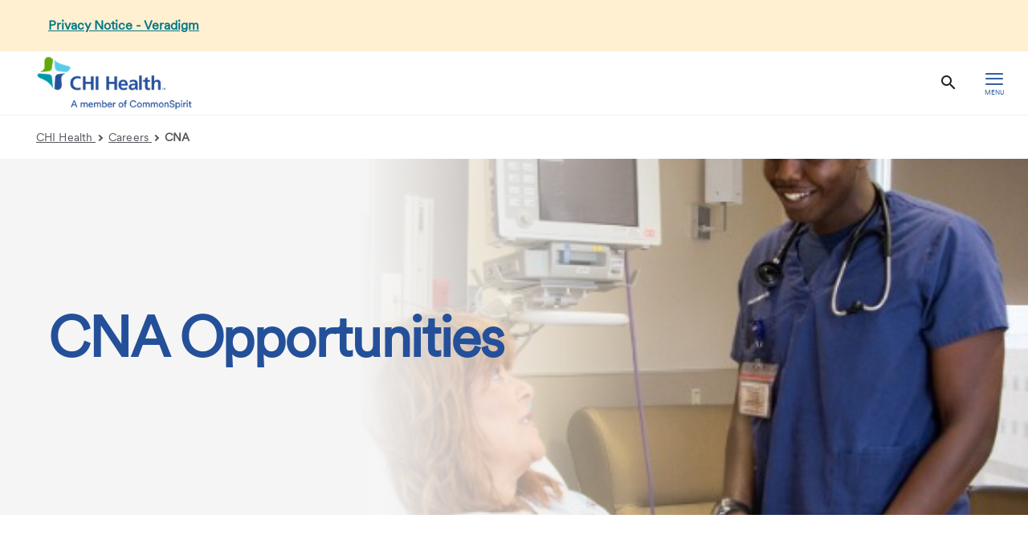

--- FILE ---
content_type: text/html;charset=utf-8
request_url: https://www.chihealth.com/careers/cna-opportunities
body_size: 9112
content:
<!DOCTYPE HTML>

<html lang="en">
    <head>
	
    <meta charset="UTF-8"/>
    
        <title>CNA Opportunities | CHI Health</title>
    
    
    <meta name="description" content=" Certified nursing assistants (CNA) provide basic care to patients and assist them in daily activities such as dressing, eating and bathing."/>
    <meta name="template" content="full-width-container-with-right-rail"/>
    <meta name="viewport" content="width=device-width, initial-scale=1"/>
    <link rel="icon" type="image/vnd.microsoft.icon" href="/content/dam/chihealthcom/images/favicon.ico"/>
	<link rel="shortcut icon" type="image/vnd.microsoft.icon" href="/content/dam/chihealthcom/images/favicon.ico"/>
    

	

    
<meta property="og:title" content="CNA Opportunities | CHI Health"/>
<meta property="twitter:title" content="CNA Opportunities | CHI Health"/>
<meta property="og:url" content="https://www.chihealth.com/careers/cna-opportunities"/>
<meta property="og:type" content="WEBSITE"/>
<meta property="twitter:card" content="summary_large_image"/>
<meta property="og:site_name" content="CHI Health"/>
<meta property="twitter:site" content="CHI Health"/>
<meta property="og:image" content="https://www.chihealth.com/content/chihealthcom/en/careers/cna-opportunities.thumb.800.480.png?ck=1710946586"/>
<meta property="twitter:image" content="https://www.chihealth.com/content/chihealthcom/en/careers/cna-opportunities.thumb.800.480.png?ck=1710946586"/>
<meta property="og:description" content=" Certified nursing assistants (CNA) provide basic care to patients and assist them in daily activities such as dressing, eating and bathing."/>
<meta property="twitter:description" content=" Certified nursing assistants (CNA) provide basic care to patients and assist them in daily activities such as dressing, eating and bathing."/>
<meta property="locale" content="en"/>

<meta name="robots" content="index,follow"/>
<link rel="canonical" href="https://www.chihealth.com/careers/cna-opportunities"/>

<link rel="shortcut icon" href="/content/dam/chihealthcom/images/favicon.ico" type="image/x-icon"/>


    




<script>
var digitalData =  {
    "page" : {
        "name" : "careers:cna-opportunities", 
        "section" :	"careers", 
        "system" : "dignity-health", 
        "division" : "Central", 
        "facility" : "", 
        "medicalGroup" : "", 
        "serviceLine": "", 
        "market" : "", 
        "subMarket" : "",
        "lastModifiedDate" : "2024-03-20",
        "creationDate" : "2024-03-20"
        
    },
    "site" : {
        "language" : "en-us" 
    },
    "visitor" : {
        "loginStatus" : "false"
    },
    "error" : {
        "detail" : "",
        "system" : "",
        "pageErrors" : ""
    },
    "patientEngagement" : "false",
    "cms" : "AEM 6.5"
}

</script>




    <script src="https://cdn1.commonspirit.org/svc/adobe.com/prod/launch" async></script>

    


    
    
<link rel="stylesheet" href="/etc.clientlibs/csh-aem-core/clientlibs/clientlib-grid.min.ACSHASH4fb628f2edf7b457c6ec0b16fbabb054.css" type="text/css">



    
    
<link rel="stylesheet" href="/etc.clientlibs/csh-aem-core/clientlibs/clientlib-dependencies.min.ACSHASH1c2749252394b02b74cd22df60307c3f.css" type="text/css">
<link rel="stylesheet" href="/etc.clientlibs/csh-aem-shared/clientlibs/clientlib-bootstrap-337.min.ACSHASHba3014bf2dc28751be8051c081ce331b.css" type="text/css">
<link rel="stylesheet" href="/etc.clientlibs/csh-aem-core/clientlibs/generated-clientlibs/clientlib-base.min.ACSHASH6176d95ad4425188d70dd34d960c7972.css" type="text/css">
<link rel="stylesheet" href="/etc.clientlibs/csh-aem-core/clientlibs/clientlib-base.min.ACSHASHd41d8cd98f00b204e9800998ecf8427e.css" type="text/css">
<link rel="stylesheet" href="/etc.clientlibs/csh-aem-core/clientlibs/generated-clientlibs/clientlib-sitechi.min.ACSHASH3d4f6dabb5d4b033d35b0035e2f2eff5.css" type="text/css">





    
    
    

    

    
    
    

    
    <script>
        // define an array, to be used when using multiple google maps on same page
        var allMaps = new Array();
    </script>
	
</head>
        <body class="csh-page page basicpage">
        
        
            



            <header>
            <a href="#maincontent" class="skip-to-main-content" tabindex="0" aria-label="Skip to Main Content" id="skip-content-button">
                <span class="skip-to-content-link">
                    Skip to Main Content
                </span>
            </a>
            
                
                    
                        
                            
                                <div class="csh-xfbasepage xfpage page basicpage">



<div class="aem-Grid aem-Grid--12 aem-Grid--default--12 ">
    
    <div class="header-alert aem-GridColumn aem-GridColumn--default--12"><div class="headerAlert alwaysOnTop">
    <section class="alert-container" id="alert-containerid">
        <div id="accordionGroup5" class="accordion">
            <button style="background-color: #FFF0D1;" data-accordion-button="Accordion-open" id="accordion-open-5" data-target="accordion-section-5" class="accordion__button arrow-remove-class default-cursor" aria-expanded="false">
                <div class="primary-text">
                    
                    <a title="Privacy Notice - Veradigm" href="https://veradigm.com/2025-data-security-notice/" target="_blank">Privacy Notice - Veradigm</a>

                </div>
            </button>
            
        </div>
    </section>
</div>  </div>
<div class="cshPrimaryHeader aem-GridColumn aem-GridColumn--default--12">



<header class="header-component">
    
        <nav class="header-component__top" aria-label="Top navigation">
            <ul>
                
                
                    <li>
                        
                            
                            <a target="_self" rel=" " data-event-name="component" data-event-detail="engagement|nav|Careers" href="https://www.chihealth.com/careers">Careers</a>
                        

                        
                    </li>
                
                    <li>
                        
                            
                            <a target="_self" rel=" " data-event-name="component" data-event-detail="engagement|nav|Ways to Give" href="https://www.chihealth.com/about-us/foundation">Ways to Give</a>
                        

                        
                    </li>
                
                    <li>
                        
                            
                            <a target="_blank" rel="noopener noreferrer" data-event-name="component" data-event-detail="engagement|nav|MyChart" href="https://mychart.chihealth.com/prd/Authentication/Login">MyChart</a>
                        

                        
                    </li>
                
                    <li>
                        
                            
                            <a target="_self" rel=" " data-event-name="component" data-event-detail="engagement|nav|Bill Pay" href="https://www.chihealth.com/patients-visitors/bill-pay">Bill Pay</a>
                        

                        
                    </li>
                
                    <li>
                        
                            
                            <a target="_self" rel=" " data-event-name="component" data-event-detail="engagement|nav|Education" href="https://www.chihealth.com/education">Education</a>
                        

                        
                    </li>
                
            </ul>
        </nav>
    
    <div class="header-component__menu">
        
        
            
            <a href="https://www.chihealth.com/" class="header-component__logo">
                <picture>
                    <source media="(min-width: 992px)" srcset="/content/dam/chihealthcom/logo/CHIHealth_Endorsed_fullcolor_RGB_1.5XPad.png" sizes="100vw"/>
                    <source media="(min-width: 768px)" srcset="/content/dam/chihealthcom/logo/CHIHealth_Endorsed_fullcolor_RGB_1.5XPad.png" sizes="100vw"/>
                    <source media="(min-width: 10px)" srcset="/content/dam/chihealthcom/logo/CHIHealth_Endorsed_fullcolor_RGB_1.5XPad.png" sizes="100vw"/>
                    <img class="image-responsive" style="max-width: " alt="CHI Health Logo - go to homepage" src="/content/dam/chihealthcom/logo/CHIHealth_Endorsed_fullcolor_RGB_1.5XPad.png"/>
                </picture>
            </a>
        
        
        
            
            
        
        

        <nav class="header-component__primary header-component__right_menus" aria-label="Primary navigation">
            <ul>
                
                
                

    <li>
        

        <a href="#" class="header-component__nav-button" aria-expanded="false" role="button">About Us<span class="v2-icon-dropdown-down"></span></a>
        <div class="header-component__secondary">
    
    
    <div class="header-component__secondary-section">
        
        <ul class="header-menu">
            <li class="header-menu__item">
                <a data-event-name="component" data-event-detail="engagement|nav||About Our Region" href="https://www.chihealth.com/about-us" target="_self">About Our Region</a>
            </li>
        
            <li class="header-menu__item">
                <a data-event-name="component" data-event-detail="engagement|nav||Leadership" href="https://www.chihealth.com/about-us/leadership" target="_self">Leadership</a>
            </li>
        
            <li class="header-menu__item">
                <a data-event-name="component" data-event-detail="engagement|nav||Board of Directors" href="https://www.chihealth.com/about-us/board" target="_self">Board of Directors</a>
            </li>
        
            <li class="header-menu__item">
                <a data-event-name="component" data-event-detail="engagement|nav||Mission" href="https://www.chihealth.com/about-us/mission-values" target="_self">Mission</a>
            </li>
        
            <li class="header-menu__item">
                <a data-event-name="component" data-event-detail="engagement|nav||CHI Health Foundation" href="https://www.chihealth.com/about-us/foundation" target="_self">CHI Health Foundation</a>
            </li>
        </ul>

        

        
    </div>


    
    
    <div class="header-component__secondary-section">
        
        <ul class="header-menu">
            <li class="header-menu__item">
                <a data-event-name="component" data-event-detail="engagement|nav||Community Benefit" href="https://www.chihealth.com/about-us/mission-values/community-benefit" target="_self">Community Benefit</a>
            </li>
        
            <li class="header-menu__item">
                <a data-event-name="component" data-event-detail="engagement|nav||Employer Services" href="https://www.chihealth.com/about-us/employer-services" target="_self">Employer Services</a>
            </li>
        
            <li class="header-menu__item">
                <a data-event-name="component" data-event-detail="engagement|nav||HelloHumankindness" href="https://www.chihealth.com/about-us/hello-humankindness" target="_self">HelloHumankindness</a>
            </li>
        
            <li class="header-menu__item">
                <a data-event-name="component" data-event-detail="engagement|nav||News Center" href="https://www.chihealth.com/about-us/press-room/news-center" target="_self">News Center</a>
            </li>
        
            <li class="header-menu__item">
                <a data-event-name="component" data-event-detail="engagement|nav||Publications" href="https://www.chihealth.com/about-us/press-room/publications" target="_self">Publications</a>
            </li>
        
            <li class="header-menu__item">
                <a data-event-name="component" data-event-detail="engagement|nav||Contact Us" href="https://www.chihealth.com/patients-visitors/contact-us" target="_self">Contact Us</a>
            </li>
        </ul>

        

        
    </div>

</div>


    
    




    </li>

    <li>
        

        <a href="#" class="header-component__nav-button" aria-expanded="false" role="button">Patients &amp; Visitors<span class="v2-icon-dropdown-down"></span></a>
        <div class="header-component__secondary">
    
    
    <div class="header-component__secondary-section">
        
        <ul class="header-menu">
            <li class="header-menu__item">
                <a data-event-name="component" data-event-detail="engagement|nav||Patient &amp; Visitor Information" href="https://www.chihealth.com/patients-visitors" target="_self">Patient &amp; Visitor Information</a>
            </li>
        
            <li class="header-menu__item">
                <a data-event-name="component" data-event-detail="engagement|nav||Advance Directives" href="https://www.chihealth.com/patients-visitors/advance-directives" target="_self">Advance Directives</a>
            </li>
        
            <li class="header-menu__item">
                <a data-event-name="component" data-event-detail="engagement|nav||Bill Pay" href="https://www.chihealth.com/patients-visitors/bill-pay" target="_self">Bill Pay</a>
            </li>
        
            <li class="header-menu__item">
                <a data-event-name="component" data-event-detail="engagement|nav||Classes &amp; Events" href="https://www.chihealth.com/patients-visitors/classes-events" target="_self">Classes &amp; Events</a>
            </li>
        
            <li class="header-menu__item">
                <a data-event-name="component" data-event-detail="engagement|nav||Financial Assistance" href="https://www.chihealth.com/patients-visitors/financial-assistance" target="_self">Financial Assistance</a>
            </li>
        
            <li class="header-menu__item">
                <a data-event-name="component" data-event-detail="engagement|nav||Gift Shops" href="https://www.chihealth.com/patients-visitors/gift-shops" target="_self">Gift Shops</a>
            </li>
        </ul>

        

        
    </div>


    
    
    <div class="header-component__secondary-section">
        
        <ul class="header-menu">
            <li class="header-menu__item">
                <a data-event-name="component" data-event-detail="engagement|nav||Health Risk Assessments" href="https://www.chihealth.com/patients-visitors/health-risk-assessments" target="_self">Health Risk Assessments</a>
            </li>
        
            <li class="header-menu__item">
                <a data-event-name="component" data-event-detail="engagement|nav||Insurance Information" href="https://www.chihealth.com/patients-visitors/health-insurance-information" target="_self">Insurance Information</a>
            </li>
        
            <li class="header-menu__item">
                <a data-event-name="component" data-event-detail="engagement|nav||Medical Records" href="https://www.chihealth.com/patients-visitors/medical-records" target="_self">Medical Records</a>
            </li>
        
            <li class="header-menu__item">
                <a data-event-name="component" data-event-detail="engagement|nav||Patient eGreeting" href="https://www.chihealth.com/patients-visitors/patient-egreeting" target="_self">Patient eGreeting</a>
            </li>
        
            <li class="header-menu__item">
                <a data-event-name="component" data-event-detail="engagement|nav||Volunteer Services" href="https://www.chihealth.com/patients-visitors/volunteer-services" target="_self">Volunteer Services</a>
            </li>
        
            <li class="header-menu__item">
                <a data-event-name="component" data-event-detail="engagement|nav||Patient Rights &amp; Responsibilities" href="https://www.chihealth.com/patients-visitors/patient-rights" target="_self">Patient Rights &amp; Responsibilities</a>
            </li>
        </ul>

        

        
    </div>

</div>


    
    




    </li>

    <li>
        

        <a href="#" class="header-component__nav-button" aria-expanded="false" role="button">Services<span class="v2-icon-dropdown-down"></span></a>
        <div class="header-component__secondary">
    
    
    <div class="header-component__secondary-section two-columns">
        
        <ul class="header-menu header-menu__two-columns">
            <li class="header-menu__item">
                <a data-event-name="component" data-event-detail="engagement|nav||View All Services" href="https://www.chihealth.com/services" target="_self">View All Services</a>
            </li>
        
            <li class="header-menu__item">
                <a data-event-name="component" data-event-detail="engagement|nav||Behavioral Care" href="https://www.chihealth.com/services/behavioral-care" target="_self">Behavioral Care</a>
            </li>
        
            <li class="header-menu__item">
                <a data-event-name="component" data-event-detail="engagement|nav||Cancer Care" href="https://www.chihealth.com/services/cancer-care" target="_self">Cancer Care</a>
            </li>
        
            <li class="header-menu__item">
                <a data-event-name="component" data-event-detail="engagement|nav||Ear, Nose &amp; Throat" href="https://www.chihealth.com/services/ear-nose-throat" target="_self">Ear, Nose &amp; Throat</a>
            </li>
        
            <li class="header-menu__item">
                <a data-event-name="component" data-event-detail="engagement|nav||Heart Institute" href="https://www.chihealth.com/services/heart-institute" target="_self">Heart Institute</a>
            </li>
        
            <li class="header-menu__item">
                <a data-event-name="component" data-event-detail="engagement|nav||Laboratory" href="https://www.chihealth.com/services/laboratory" target="_self">Laboratory</a>
            </li>
        
            <li class="header-menu__item">
                <a data-event-name="component" data-event-detail="engagement|nav||Maternity" href="https://www.chihealth.com/services/maternity" target="_self">Maternity</a>
            </li>
        
            <li class="header-menu__item">
                <a data-event-name="component" data-event-detail="engagement|nav||Neurological Institute" href="https://www.chihealth.com/services/neuro" target="_self">Neurological Institute</a>
            </li>
        
            <li class="header-menu__item">
                <a data-event-name="component" data-event-detail="engagement|nav||Neurosurgery" href="https://www.chihealth.com/services/neuro/neurosurgery" target="_self">Neurosurgery</a>
            </li>
        
            <li class="header-menu__item">
                <a data-event-name="component" data-event-detail="engagement|nav||Orthopedics" href="https://www.chihealth.com/services/orthopedics" target="_self">Orthopedics</a>
            </li>
        
            <li class="header-menu__item">
                <a data-event-name="component" data-event-detail="engagement|nav||Priority Care" href="https://www.chihealth.com/services/priority-care" target="_self">Priority Care</a>
            </li>
        
            <li class="header-menu__item">
                <a data-event-name="component" data-event-detail="engagement|nav||Primary Care" href="https://www.chihealth.com/services/primary-care" target="_self">Primary Care</a>
            </li>
        </ul>

        

        
    </div>


    
    
    <div class="header-component__secondary-section">
        
        <ul class="header-menu">
            <li class="header-menu__item">
                <a data-event-name="component" data-event-detail="engagement|nav||Pharmacy" href="https://www.chihealth.com/services/pharmacy" target="_self">Pharmacy</a>
            </li>
        
            <li class="header-menu__item">
                <a data-event-name="component" data-event-detail="engagement|nav||Rehabilitation" href="https://www.chihealth.com/services/rehabilitation" target="_self">Rehabilitation</a>
            </li>
        
            <li class="header-menu__item">
                <a data-event-name="component" data-event-detail="engagement|nav||Virtual Quick Care" href="https://www.chihealth.com/services/virtual-quick-care" target="_self">Virtual Quick Care</a>
            </li>
        
            <li class="header-menu__item">
                <a data-event-name="component" data-event-detail="engagement|nav||Weight Management" href="https://www.chihealth.com/services/weight-management" target="_self">Weight Management</a>
            </li>
        
            <li class="header-menu__item">
                <a data-event-name="component" data-event-detail="engagement|nav||Women&#39;s Health" href="https://www.chihealth.com/services/womens-health" target="_self">Women&#39;s Health</a>
            </li>
        </ul>

        

        
    </div>

</div>


    
    




    </li>

    <li>
        

        <a href="#" class="header-component__nav-button" aria-expanded="false" role="button">Locations<span class="v2-icon-dropdown-down"></span></a>
        <div class="header-component__secondary">
    
    
    <div class="header-component__secondary-section">
        
        <ul class="header-menu">
            <li class="header-menu__item">
                <a data-event-name="component" data-event-detail="engagement|nav||Search All Locations" href="https://providers.chihealth.com/locations" target="_blank">Search All Locations</a>
            </li>
        
            <li class="header-menu__item">
                <a data-event-name="component" data-event-detail="engagement|nav||CHI Health Clinic" href="https://www.chihealth.com/locations/chi-health-clinic" target="_self">CHI Health Clinic</a>
            </li>
        
            <li class="header-menu__item">
                <a data-event-name="component" data-event-detail="engagement|nav||CHI Health Creighton University Medical Center - Bergan Mercy" href="https://www.chihealth.com/locations/cumc-bergan-mercy" target="_self">CHI Health Creighton University Medical Center - Bergan Mercy</a>
            </li>
        
            <li class="header-menu__item">
                <a data-event-name="component" data-event-detail="engagement|nav||CHI Health Creighton University Medical Center - University Campus" href="https://www.chihealth.com/locations/cumc-university-campus" target="_self">CHI Health Creighton University Medical Center - University Campus</a>
            </li>
        
            <li class="header-menu__item">
                <a data-event-name="component" data-event-detail="engagement|nav||CHI Health Good Samaritan" href="https://www.chihealth.com/locations/good-samaritan" target="_self">CHI Health Good Samaritan</a>
            </li>
        
            <li class="header-menu__item">
                <a data-event-name="component" data-event-detail="engagement|nav||CHI Health Immanuel" href="https://www.chihealth.com/locations/immanuel" target="_self">CHI Health Immanuel</a>
            </li>
        
            <li class="header-menu__item">
                <a data-event-name="component" data-event-detail="engagement|nav||CHI Health Lakeside" href="https://www.chihealth.com/locations/lakeside" target="_self">CHI Health Lakeside</a>
            </li>
        
            <li class="header-menu__item">
                <a data-event-name="component" data-event-detail="engagement|nav||CHI Health Midlands" href="https://www.chihealth.com/locations/midlands" target="_self">CHI Health Midlands</a>
            </li>
        
            <li class="header-menu__item">
                <a data-event-name="component" data-event-detail="engagement|nav||CHI Health Mercy Corning" href="https://www.chihealth.com/locations/chi-health-mercy-corning" target="_self">CHI Health Mercy Corning</a>
            </li>
        
            <li class="header-menu__item">
                <a data-event-name="component" data-event-detail="engagement|nav||CHI Health Mercy Council Bluffs" href="https://www.chihealth.com/locations/mercy-council-bluffs" target="_self">CHI Health Mercy Council Bluffs</a>
            </li>
        </ul>

        

        
    </div>


    
    
    <div class="header-component__secondary-section">
        
        <ul class="header-menu">
            <li class="header-menu__item">
                <a data-event-name="component" data-event-detail="engagement|nav||CHI Health Missouri Valley" href="https://www.chihealth.com/locations/chi-health-missouri-valley" target="_self">CHI Health Missouri Valley</a>
            </li>
        
            <li class="header-menu__item">
                <a data-event-name="component" data-event-detail="engagement|nav||CHI Health Nebraska Heart" href="https://www.chihealth.com/locations/nebraska-heart" target="_self">CHI Health Nebraska Heart</a>
            </li>
        
            <li class="header-menu__item">
                <a data-event-name="component" data-event-detail="engagement|nav||CHI Health Plainview" href="https://www.chihealth.com/locations/chi-health-plainview" target="_self">CHI Health Plainview</a>
            </li>
        
            <li class="header-menu__item">
                <a data-event-name="component" data-event-detail="engagement|nav||CHI Health Schuyler" href="https://www.chihealth.com/locations/chi-health-schuyler" target="_self">CHI Health Schuyler</a>
            </li>
        
            <li class="header-menu__item">
                <a data-event-name="component" data-event-detail="engagement|nav||CHI Health St. Elizabeth" href="https://www.chihealth.com/locations/st-elizabeth" target="_self">CHI Health St. Elizabeth</a>
            </li>
        
            <li class="header-menu__item">
                <a data-event-name="component" data-event-detail="engagement|nav||CHI Health St. Francis" href="https://www.chihealth.com/locations/st-francis" target="_self">CHI Health St. Francis</a>
            </li>
        
            <li class="header-menu__item">
                <a data-event-name="component" data-event-detail="engagement|nav||CHI Health St. Mary&#39;s" href="https://www.chihealth.com/locations/st-marys" target="_self">CHI Health St. Mary&#39;s</a>
            </li>
        </ul>

        

        
    </div>

</div>


    
    




    </li>

    <li>
        

        <a href="#" class="header-component__nav-button" aria-expanded="false" role="button">Find a Provider<span class="v2-icon-dropdown-down"></span></a>
        <div class="header-component__secondary">
    
    
    <div class="header-component__secondary-section">
        
        <ul class="header-menu">
            <li class="header-menu__item">
                <a data-event-name="component" data-event-detail="engagement|nav||Search All Providers" href="https://providers.chihealth.com/search?start=2024-06-19&sort=asc&metadata%5Bemployed%5D%5B%5D=true&radius=10&page=1&page_size=25" target="_blank">Search All Providers</a>
            </li>
        
            <li class="header-menu__item">
                <a data-event-name="component" data-event-detail="engagement|nav||Schedule Online" href="https://www.chihealth.com/patients-visitors/schedule-online" target="_self">Schedule Online</a>
            </li>
        </ul>

        

        
    </div>


    
    
    

</div>


    
    




    </li>


    
    


    

                
            </ul>
            <ul>
                <li class="header-component__mobile-top">
                    <ul>
                        
                        
                            <li>
                                
                                    
                                    <a target="_self" rel=" " data-event-name="component" data-event-detail="engagement|nav|Careers" href="https://www.chihealth.com/careers">Careers</a>
                                
                                
                            </li>
                        
                            <li>
                                
                                    
                                    <a target="_self" rel=" " data-event-name="component" data-event-detail="engagement|nav|Ways to Give" href="https://www.chihealth.com/about-us/foundation">Ways to Give</a>
                                
                                
                            </li>
                        
                            <li>
                                
                                    
                                    <a target="_blank" rel="noopener noreferrer" data-event-name="component" data-event-detail="engagement|nav|MyChart" href="https://mychart.chihealth.com/prd/Authentication/Login">MyChart</a>
                                
                                
                            </li>
                        
                            <li>
                                
                                    
                                    <a target="_self" rel=" " data-event-name="component" data-event-detail="engagement|nav|Bill Pay" href="https://www.chihealth.com/patients-visitors/bill-pay">Bill Pay</a>
                                
                                
                            </li>
                        
                            <li>
                                
                                    
                                    <a target="_self" rel=" " data-event-name="component" data-event-detail="engagement|nav|Education" href="https://www.chihealth.com/education">Education</a>
                                
                                
                            </li>
                        
                    </ul>
                </li>
            </ul>
        </nav>
        
        <div class="header-component__search">
            <button class="v2-icon-search header-component__search-button" id="searchButton" aria-expanded="false"><span>Search</span></button>
            <form class="header-component__search-form" data-cmp-hook-search="form" name="search-form" method="get" action="https://www.chihealth.com/search-results" psaction="https://www.chihealth.com/search-results.sitesearchresults.json" autocomplete="off">
                <div class="header-component__search-container">
                    <input tabindex="0" type="text" id="searchInput" data-cmp-hook-search="input" name="fulltext" role="textbox" aria-multiline="false" aria-label="search" aria-required="true" required aria-autocomplete="list" aria-expanded="true" class="header-component__search-input" placeholder="Search"/>
                </div>
                <div class="header-component__submit-search">
                    <button type="submit" class="secondary-button">Search</button>
                    <button class="header-component__search-clear" id="clearSearch" aria-label="close search box"><span class="v2-icon-close"></span></button>
                </div>
            </form>
            
        </div>
        
        <div class="header-component__mobile-menu">
            <button id="mobileMenuButton" data-toggle="collapse" aria-expanded="false" aria-label="hamburger menu" class="header-component__mobile-menu-button">
                <span class="v2-icon-hamburger header-component__mobile-menu-button-icon" data-closed="v2-icon-hamburger" data-open="v2-icon-close"></span>
                <span class="header-component__mobile-menu-button-text">Menu</span>
            </button>
        </div>
    </div>
</header></div>

    
</div>
</div>

                            
                            
                        
                    
                
            
			</header>
            


<script>
    function backtoPage() {
        sessionStorage.setItem("allowUnSupportedBrowser", "true");
        var urlParts = window.location.href.split("redirect=")

        if (urlParts.length > 1) {
            window.location.href(urlParts[1]);
        } else {
            window.history.back();
        }
        } 
</script>

   <div class="section-breadcrumb">
    <div class="container">
        <div class="row">
<nav class="breadcrumb" aria-label="breadcrumbs">
<div class="col-xs-12">
    <ul>
        <li>
        
        
            <a href="https://www.chihealth.com/" class="arrow-link-txt">CHI Health
            <span class="arrow-right"></span>
            </a>
        
        
        </li>
    
        <li>
        
        
            <a href="https://www.chihealth.com/careers" class="arrow-link-txt">Careers
            <span class="arrow-right"></span>
            </a>
        
        
        </li>
    
        <li class="breadcrumbLastItem">
        
        
        
            <a href="https://www.chihealth.com/careers/cna-opportunities" aria-current="page">CNA</a>
        
        </li>
    </ul>
</div>
</nav>





    
</div>
    </div>
</div>




<main class="root responsivegrid">


<div class="aem-Grid aem-Grid--12 aem-Grid--default--12 ">
    
    <div class="experiencefragment aem-GridColumn aem-GridColumn--default--12">

    
        
    
    
</div>
<div class="responsivegrid aem-GridColumn aem-GridColumn--default--12">


<div class="aem-Grid aem-Grid--12 aem-Grid--default--12 aem-Grid--phone--12 ">
    
    <div class="responsivegrid aem-GridColumn aem-GridColumn--default--12">


<div class="aem-Grid aem-Grid--12 aem-Grid--default--12 ">
    
    <div class="heroimage aem-GridColumn--default--none aem-GridColumn aem-GridColumn--default--10 aem-GridColumn--offset--default--1"><div class="hero">
    <div class="hero__bg">
        <picture>
            <source media="(max-width: 767px)" srcset="/content/dam/chihealthcom/images/careers/Nurse_Patient_rightaligned_CNA.jpg/jcr:content/renditions/cq5dam.web.667.444.jpeg" sizes="100vw"/>
            <source media="(max-width: 1320px)" srcset="/content/dam/chihealthcom/images/careers/Nurse_Patient_rightaligned_CNA.jpg/jcr:content/renditions/cq5dam.web.768.410.jpeg" sizes="100vw"/>
            <source media="(min-width: 1321px)" srcset="/content/dam/chihealthcom/images/careers/Nurse_Patient_rightaligned_CNA.jpg/jcr:content/renditions/cq5dam.web.1440.960.jpeg" sizes="100vw"/>
            <img alt src="/content/dam/chihealthcom/images/careers/Nurse_Patient_rightaligned_CNA.jpg/_jcr_content/renditions/cq5dam.web.1440.960.jpeg"/>
        </picture>
        <div class="hero__linearbg with-gradient">
            <h1 class="hero__text">CNA Opportunities</h1>
        </div>
    </div>
    <hr aria-hidden="true" class="bottom-option bottom-option--default"/>

</div>




    
</div>

    
</div>
</div>
<div class="responsivegrid aem-GridColumn--default--none aem-GridColumn--phone--none aem-GridColumn--phone--10 aem-GridColumn aem-GridColumn--offset--phone--1 aem-GridColumn--default--6 aem-GridColumn--offset--default--1">


<div class="aem-Grid aem-Grid--6 aem-Grid--default--6 aem-Grid--phone--10 ">
    
    <div class="richText text aem-GridColumn--phone--10 aem-GridColumn aem-GridColumn--default--6">


<div class="component">
    <div id=" " class="row bottom-buffer">
		<div class="col-sm-12 no-padding">
        	


<div class="cmp-text ">
   
    <h2>Inspiring Career, Unlimited Potential</h2>
<p>Are you the compassionate type? Do you enjoy helping others? Certified nursing assistants (CNA) provide basic care to patients and assist them in daily activities such as dressing, eating and bathing. The personal nature of the job requires compassion and people skills, and offers infinite rewards as work closely with patients, families and care teams.</p>
<p>Typical Day for a CNA:</p>
<ul>
<li>Take vital signs (temperature, blood pressure, pulse)</li>
<li>Listen to and document patient health concerns</li>
<li>Feed, bathe and dress patients</li>
<li>Transfer patients to beds, wheelchairs and exam tables</li>
<li>Examine patients for bruises or wounds</li>
<li>Dress wounds and help with medical procedures</li>
<li>Turn or reposition bedridden patients</li>
<li>Change sheets and restock supplies</li>
</ul>

        
    
</div>


    


		</div>
    </div>
    <hr aria-hidden="true" class="bottom-option bottom-option--"/>

</div>

</div>
<div class="accordion aem-GridColumn--default--none aem-GridColumn--phone--6 aem-GridColumn aem-GridColumn--default--6 aem-GridColumn--offset--default--0">



<div class="component">
    <div class="row">
        <div class="col-sm-12 no-padding">
            <div class="accordion-wrapper" data-accordion-mode="single">
                <div role="list" id="accordion--248168311">
                    <h2>Opportunities</h2>
                    <div class="card">
                        <div class="card-header">
                            <h3>
                                <button type="button" aria-expanded="false" aria-label="CNA Advance" aria-controls="content-2481683111" id="sr-content-2481683111" class="accordion-toggle">
                                    <span class="accordion-header" id="sr-accordion--248168311">CNA Advance</span>
                                    <span aria-hidden="true" class="accordion-arrow accordion-icon dh-icon-plus-icon"></span>
                                </button>
                            </h3>
                        </div>
                        <div id="content-2481683111" class="content" role="region" aria-labelledby="sr-content-2481683111">
                            
                            
                                <div class="card-body"><div class="aem-Grid aem-Grid--10 aem-Grid--default--10">
    <div class="richText text aem-GridColumn--default--none aem-GridColumn aem-GridColumn--default--10 aem-GridColumn--offset--default--0">


<div class="component">
    <div id=" " class="row bottom-buffer">
		<div class="col-sm-12 no-padding">
        	


<div class="cmp-text ">
   
    <h3>Advance to a CNA position!</h3>
<p>Through our CNA Advance program, CHI Health will cover the cost of state board-approved CNA training for qualified applicants who commit to one year of full-time employment at CHI Health. A full-time CNA position at CHI Health offers:</p>
<ul>
<li>Opportunity to cross-train in phlebotomy<br />
</li>
<li>Comprehensive benefits package</li>
<li>Tuition reimbursement for continued learning</li>
<li>Experience working in a team nursing model</li>
</ul>
<h3>Advance to a bright future!</h3>
<p>CNAs are in demand and, as the population ages, the need for around-the-clock care will continue to grow. </p>
<ul>
<li>11% job growth through year 2026 </li>
<li>$28,530 median income </li>
<li>Top 10% of CNAs earn $39,560 According to the U.S. Bureau of Labor Statistics Occupational Outlook Handbook</li>
</ul>
<h3>Ready to begin?</h3>
<p>Take the first step toward your CNA career. Apply for a <a href="https://www.commonspirit.careers/chi-csh-nebraska-iowa-jobs">Healthcare Support Tech position</a> today!</p>

        
    
</div>


    


		</div>
    </div>
    <hr aria-hidden="true" class="bottom-option bottom-option--"/>

</div>

</div>

     
    
    
</div></div>
                            
                        </div>
                    
                        <div class="card-header">
                            <h3>
                                <button type="button" aria-expanded="false" aria-label="Health Career Ladder CNA Program" aria-controls="content-2481683112" id="sr-content-2481683112" class="accordion-toggle">
                                    <span class="accordion-header" id="sr-accordion--248168311">Health Career Ladder CNA Program</span>
                                    <span aria-hidden="true" class="accordion-arrow accordion-icon dh-icon-plus-icon"></span>
                                </button>
                            </h3>
                        </div>
                        <div id="content-2481683112" class="content" role="region" aria-labelledby="sr-content-2481683112">
                            
                            
                                <div class="card-body"><div class="aem-Grid aem-Grid--10 aem-Grid--default--10">
    <div class="richText text aem-GridColumn--default--none aem-GridColumn aem-GridColumn--default--10 aem-GridColumn--offset--default--0">


<div class="component">
    <div id=" " class="row bottom-buffer">
		<div class="col-sm-12 no-padding">
        	


<div class="cmp-text ">
   
    <p>CHI Health has partnered with local Certified Nursing Assistant Programs to offer students C.N.A. training in exchange for full or part-time employment! </p>
<h3>Qualifications</h3>
<ul>
<li>Prior to enrollment, interview and meet with CHI Health for acceptance.</li>
<li>Be in good academic standing.</li>
<li>Be able to pass a criminal background check and employee physical exam, TB test required. </li>
<li>Be at least 18 years old or a high school senior. </li>
</ul>
<h3>Program Expectations</h3>
<ul>
<li>Complete the CNA program.</li>
<li>Become registered as a CNA in the state of Nebraska DHHS</li>
<li>Work for CHI Health for a minimum of 1 year as a CNA</li>
</ul>
<p><a href="https://forms.gle/46DWePU5w8K2WYYRA"><b>Register via our Application Form</b></a></p>
<p> </p>
<h3>What CHI Health Pays:</h3>
<ul>
<li>CNA Program Tuition and Fees (includes textbooks, scrubs and other expenses)</li>
<li>State Certification Fee</li>
</ul>
<h3>What you may be responsible for:</h3>
<ul>
<li>Students that do not complete the program will be held responsible for tuition and fees.</li>
<li>Interns are required to work for CHI Health for the minimum of 1 year.</li>
<li>Interns are required to meet with CHI Health advisor minimum of two times during the program.</li>
</ul>
<h3>Timeline </h3>
<ul>
<li>Students will be interviewed by CHI Health leader(s) for acceptance into the program and contacted after the interview with acceptance status.</li>
<li>Near program completion, students will apply online to CHI Health and start the pre-employment requirements.</li>
<li>Once the student passes state certification and is certified by NE DHHS, a start date will be provided.</li>
</ul>
<h3>CNA Locations &amp; Schedule - All classes are 5 or 6 weeks in duration</h3>
<ul>
<li>Evenings and weekend hybrid online/ in-person classes are available through Metropolitan Community College South and Fulton Homes Education Center of Omaha</li>
<li>Locations vary and classes are offered throughout the calendar year.</li>
</ul>
<p>For more information about this program or process, please email: <a href="/cdn-cgi/l/email-protection#b2e1d3dbd6d39cf7c1c2dbdcddc8d3f2f1fafbdad7d3dec6da9cd1dddf"><span class="__cf_email__" data-cfemail="6b380a020f0a452e181b020504110a2b282322030e0a071f0345080406">[email&#160;protected]</span></a></p>

        
    
</div>


    


		</div>
    </div>
    <hr aria-hidden="true" class="bottom-option bottom-option--"/>

</div>

</div>

     
    
    
</div></div>
                            
                        </div>
                    </div>
                </div>
            </div>
        </div>
    </div>
    <hr aria-hidden="true" class="bottom-option bottom-option--default"/>

</div>




    
</div>

    
</div>
</div>
<div class="responsivegrid content-right-rr aem-GridColumn--default--none aem-GridColumn--phone--none aem-GridColumn--phone--12 aem-GridColumn aem-GridColumn--offset--phone--0 aem-GridColumn--default--3 aem-GridColumn--offset--default--1">


<div class="aem-Grid aem-Grid--3 aem-Grid--default--3 aem-Grid--phone--12 ">
    
    <div class="button aem-GridColumn--phone--12 aem-GridColumn aem-GridColumn--default--3">

<div class="btn-wrap text-left">
	
	<a class="lg-b secondary-button " href="https://www.commonspirit.careers/" target="_blank" rel="noopener noreferrer">Search opportunities</a>
</div></div>
<div class="button aem-GridColumn--phone--12 aem-GridColumn aem-GridColumn--default--3">

<div class="btn-wrap text-left">
	
	<a class="lg-b secondary-button " href="https://www.cognitoforms.com/CHIHealth/CHIHealthCareerSiteContactUs" target="_blank" rel="noopener noreferrer">Contact Us</a>
</div></div>
<div class="dynamicNav navigation aem-GridColumn--phone--12 aem-GridColumn aem-GridColumn--default--3"><nav class="dynamic-navigation">
    
    <button class="rail-mobile-toggle-collapsed visible" role="button" aria-expanded="false">
        <span class="rail-toggle-text">CNA</span>
        <span class="v2-icon-dropdown-down"></span>
    </button>
    
    <button class="rail-mobile-toggle" role="button" aria-expanded="true">
        <span class="rail-toggle-text">
            <a href="/content/chihealthcom/en/careers">Careers</a>
        </span>
        <span class="v2-icon-dropdown-down"></span>
    </button>
    <div class="rail-menu">
        <div class="nav-root-element">
            <a href="/content/chihealthcom/en/careers">Careers</a>
        </div>
        
    <ul class="navigation-list">
        
    <li class="navigation-item nav-li-bg">
        <span class=" active selected">
            
            <a class="selected" href="https://www.chihealth.com/careers/cna-opportunities" aria-current="page">CNA</a>
            
        </span>
        
    </li>

    
        
    <li class="navigation-item">
        <span class=" ">
            
            <a href="https://www.chihealth.com/careers/incentives">Incentives</a>
            
        </span>
        
    </li>

    
        
    <li class="navigation-item">
        <span class=" ">
            
            <a href="https://www.chihealth.com/careers/nursing-careers">Nursing Careers</a>
            
        </span>
        
    </li>

    
        
    <li class="navigation-item">
        <span class=" ">
            
            <a href="https://www.chihealth.com/careers/students-and-graduates">Students &amp; Graduates</a>
            
        </span>
        
    </li>

    
        
    <li class="navigation-item">
        <span class=" ">
            
            <a href="https://www.chihealth.com/careers/administrative-fellowship-program">Administrative Fellowship Program</a>
            
        </span>
        
    </li>

    </ul>

    </div>
</nav>


    
    

</div>

    
</div>
</div>
<div class="responsivegrid aem-GridColumn aem-GridColumn--default--12">


<div class="aem-Grid aem-Grid--12 aem-Grid--default--12 ">
    
    
    
</div>
</div>

    
</div>
</div>
<div class="experiencefragment aem-GridColumn aem-GridColumn--default--12">

    
        
    
    
</div>

    
</div>
</main>




<footer>


	
         
            
  		         <div class="csh-xfbasepage xfpage page basicpage">



<div class="aem-Grid aem-Grid--12 aem-Grid--default--12 ">
    
    <div class="cshfooter aem-GridColumn aem-GridColumn--default--12">
<footer class="csh-org-footer">
    
<div class="primary">
    <section class="primary-container">
        <div class="links-collection">
<div id="accordionGroup1710349060658" class="accordion">
	<div data-accordion-button="Accordion-open" id="accordion-open-1710349060658" class="accordion__button" data-target="accordion-section-1710349060658" tabindex="0" aria-expanded="false">
		<h3>Information</h3>
		<span class="footer-carat" aria-hidden="true"></span>
	</div>
	<div data-footer-accordion-content="accordion-section-1710349060658" id="accordion-section-1710349060658" class="accordion__section">
		<ul class="no-bullets">
			<li>
				
				<a href="https://www.chihealth.com/patients-visitors/contact-us" tabindex="0">Contact Us </a>
			</li>
		
			<li>
				
				<a href="https://www.chihealth.com/about-us" tabindex="0">About Us </a>
			</li>
		
			<li>
				
				<a href="https://www.chihealth.com/patients-visitors" tabindex="0">Patients &amp; Visitors </a>
			</li>
		
			<li>
				
				<a href="https://www.chihealth.com/services" tabindex="0">Services </a>
			</li>
		
			<li>
				
				<a href="https://providers.chihealth.com/search" tabindex="0" target="_blank" rel="noopener noreferrer">Find a Provider </a>
			</li>
		
			<li>
				
				<a href="https://www.chihealth.com/careers" tabindex="0">Careers </a>
			</li>
		
			<li>
				
				<a href="https://www.chihealth.com/education" tabindex="0">Education </a>
			</li>
		
			<li>
				
				<a href="https://www.chihealth.com/about-us/foundation" tabindex="0">Ways to Give </a>
			</li>
		
			<li>
				
				<a href="https://www.chihealth.com/non-employees" tabindex="0">Non-Employees </a>
			</li>
		
			<li>
				
				<a href="https://blogs.chihealth.com/" tabindex="0" target="_blank" rel="noopener noreferrer">CHI Health Better You Blog </a>
			</li>
		</ul>
	</div>
</div>
</div>
    </section>
<section class="primary-container">
        <div class="links-collection">
<div id="accordionGroup1710349064409" class="accordion">
	<div data-accordion-button="Accordion-open" id="accordion-open-1710349064409" class="accordion__button" data-target="accordion-section-1710349064409" tabindex="0" aria-expanded="false">
		<h3>Locations</h3>
		<span class="footer-carat" aria-hidden="true"></span>
	</div>
	<div data-footer-accordion-content="accordion-section-1710349064409" id="accordion-section-1710349064409" class="accordion__section">
		<ul class="no-bullets">
			<li>
				
				<a href="https://providers.chihealth.com/locations" tabindex="0" target="_blank" rel="noopener noreferrer">Search All Locations </a>
			</li>
		
			<li>
				
				<a href="https://www.chihealth.com/locations/chi-health-clinic" tabindex="0">CHI Health Clinic </a>
			</li>
		
			<li>
				
				<a href="https://www.chihealth.com/locations/cumc-bergan-mercy" tabindex="0">CHI Health CUMC - Bergan Mercy </a>
			</li>
		
			<li>
				
				<a href="https://www.chihealth.com/locations/immanuel" tabindex="0">CHI Health Immanuel </a>
			</li>
		
			<li>
				
				<a href="https://www.chihealth.com/locations/lakeside" tabindex="0">CHI Health Lakeside </a>
			</li>
		
			<li>
				
				<a href="https://www.chihealth.com/locations/midlands" tabindex="0">CHI Health Midlands </a>
			</li>
		
			<li>
				
				<a href="https://www.chihealth.com/locations/mercy-council-bluffs" tabindex="0">CHI Health Mercy Council Bluffs </a>
			</li>
		
			<li>
				
				<a href="https://www.chihealth.com/locations/st-elizabeth" tabindex="0">CHI Health St. Elizabeth </a>
			</li>
		
			<li>
				
				<a href="https://www.chihealth.com/locations/nebraska-heart" tabindex="0">CHI Health Nebraska Heart </a>
			</li>
		
			<li>
				
				<a href="https://www.chihealth.com/locations/good-samaritan" tabindex="0">CHI Health Good Samaritan </a>
			</li>
		
			<li>
				
				<a href="https://www.chihealth.com/locations/st-francis" tabindex="0">CHI Health St. Francis </a>
			</li>
		
			<li>
				
				<a href="https://www.chihealth.com/locations/st-marys" tabindex="0">CHI Health St. Mary&#39;s </a>
			</li>
		
			<li>
				
				<a href="https://www.chihealth.com/locations/cumc-university-campus" tabindex="0">CHI Health CUMC - University Campus </a>
			</li>
		
			<li>
				
				<a href="https://www.chihealth.com/locations/chi-health-schuyler" tabindex="0">CHI Health Schuyler </a>
			</li>
		
			<li>
				
				<a href="https://www.chihealth.com/locations/chi-health-plainview" tabindex="0">CHI Health Plainview </a>
			</li>
		
			<li>
				
				<a href="https://www.chihealth.com/locations/chi-health-missouri-valley" tabindex="0">CHI Health Missouri Valley </a>
			</li>
		
			<li>
				
				<a href="https://www.chihealth.com/locations/chi-health-mercy-corning" tabindex="0">CHI Health Corning </a>
			</li>
		</ul>
	</div>
</div>
</div>
    </section>

</div>

    
    


    

    <div>
        

<div class="contactinfo">
    <div class="social">
        <h3>Follow Us</h3>
        <ul class="social-list inline-list">
            <li>
                
                <a href="https://www.facebook.com/CHI.Health" title="Facebook" aria-label="Facebook" target="_blank" rel="noopener noreferrer">
                    <span aria-hidden="true" class="commonicon-Facebook"/>
                    
                </a>
            </li>
        
            <li>
                
                <a href="https://www.instagram.com/chi.health/" title="Instagram" aria-label="Instagram" target="_blank" rel="noopener noreferrer">
                    <span aria-hidden="true" class="commonicon-Instagram"/>
                    
                </a>
            </li>
        
            <li>
                
                <a href="https://www.linkedin.com/company/chi-health" title="LinkedIn" aria-label="LinkedIn" target="_blank" rel="noopener noreferrer">
                    <span aria-hidden="true" class="commonicon-Linkedin"/>
                    
                </a>
            </li>
        
            <li>
                
                <a href="https://twitter.com/CHIhealth" title="Twitter" aria-label="Twitter" target="_blank" rel="noopener noreferrer">
                    <span aria-hidden="true" class="commonicon-Twitter"/>
                    
                </a>
            </li>
        
            <li>
                
                <a href="https://www.youtube.com/channel/UCiFio83cHZZPbHp8_ZHGCdw" title="YouTube" aria-label="YouTube" target="_blank" rel="noopener noreferrer">
                    <span aria-hidden="true" class="commonicon-csh-Youtube"/>
                    
                </a>
            </li>
        
            <li>
                
                <a href="https://www.pinterest.com/CHIHealth/" title="Pinterest" aria-label="Pinterest" target="_blank" rel="noopener noreferrer">
                    <span aria-hidden="true" class="commonicon-Pinterest"/>
                    
                </a>
            </li>
        </ul>
    </div>
</div>

<div class="secondary">
    <section class="secondary-container">
        
        <div><p>CHI Health ©2026 | All Rights Reserved</p>
</div>

        <figure class="legal">
            
            <ul class="inline-list">
                <li>
                    
                    <a href="https://www.chihealth.com/patients-visitors/financial-assistance">Price Transparency</a>
                </li>
            
                <li>
                    
                    <a href="https://www.chihealth.com/terms-and-conditions">Terms and Conditions</a>
                </li>
            
                <li>
                    
                    <a href="https://www.chihealth.com/terms-and-conditions/internet-privacy-notice">Internet Privacy Notice</a>
                </li>
            
                <li>
                    
                    <a target="_blank" rel="noopener noreferrer" href="/content/dam/chihealthcom/documents/privacy_english.pdf">Notice of Privacy Practices - English</a>
                </li>
            
                <li>
                    
                    <a target="_blank" rel="noopener noreferrer" href="/content/dam/chihealthcom/documents/privacy_french.pdf">Notice of Privacy Practices - French</a>
                </li>
            
                <li>
                    
                    <a target="_blank" rel="noopener noreferrer" href="/content/dam/chihealthcom/documents/privacy_spanish.pdf">Notice of Privacy Practices - Spanish</a>
                </li>
            
                <li>
                    
                    <a target="_blank" rel="noopener noreferrer" href="/content/dam/chihealthcom/documents/privacy_viet.pdf">Notice of Privacy Practices - Vietnamese</a>
                </li>
            
                <li>
                    
                    <a target="_blank" rel="noopener noreferrer" href="https://providers.commonspirit.careers/">Physician Career Opportunities</a>
                </li>
            
                <li>
                    
                    <a href="https://www.chihealth.com/patients-visitors/financial-assistance/no-surprises-act">No Surprises Act</a>
                </li>
            
                <li>
                    
                    <a href="/content/dam/csh/documents/OHCA-list-CommonSpirit-Health-2024.pdf">Organized Health Care Arrangement (OHCA)</a>
                </li>
            </ul>
        </figure>

        
    </section>
</div>
    </div>
</footer>
</div>

    
</div>
</div>

            
            
		 
	


</footer>

            
    
    


    
<script data-cfasync="false" src="/cdn-cgi/scripts/5c5dd728/cloudflare-static/email-decode.min.js"></script><script src="/etc.clientlibs/csh-aem-core/clientlibs/clientlib-dependencies.min.ACSHASHf693ab1d092153610ba99b5b1b530750.js"></script>
<script src="/etc.clientlibs/csh-aem-shared/clientlibs/clientlib-bootstrap-337.min.ACSHASH4869d4eb363cccbade73c9bc812adc84.js"></script>
<script src="/etc.clientlibs/csh-aem-core/clientlibs/generated-clientlibs/clientlib-base.min.ACSHASHc663bfe72102e09252c1a3cb572cbe58.js"></script>
<script src="/etc.clientlibs/csh-aem-core/clientlibs/clientlib-base.min.ACSHASHd41d8cd98f00b204e9800998ecf8427e.js"></script>
<script src="/etc.clientlibs/csh-aem-core/clientlibs/generated-clientlibs/clientlib-sitechi.min.ACSHASH2fa69938bc39b6aad73956fe4c649f05.js"></script>















 

  








<script type="application/ld+json">{"itemListElement":[{"position":1,"@type":"ListItem","item":{"name":"CHI Health","@id":"https://www.chihealth.com/"}},{"position":2,"@type":"ListItem","item":{"name":"Careers","@id":"https://www.chihealth.com/careers"}},{"position":3,"@type":"ListItem","item":{"name":"CNA","@id":"https://www.chihealth.com/careers/cna-opportunities"}}],"@context":"https://schema.org/","@type":"BreadcrumbList"}</script>

<script type="application/ld+json">{"url":"https://www.chihealth.com/careers/cna-opportunities","inLanguage":"en","name":"CNA Opportunities","isPartOf":{"inLanguage":"en","@context":"https://schema.org/","@type":"WebSite"},"@context":"https://schema.org/","@type":"WebPage","description":" Certified nursing assistants (CNA) provide basic care to patients and assist them in daily activities such as dressing, eating and bathing."}</script>
    

    

    
    
    

            

        
    <script defer src="https://static.cloudflareinsights.com/beacon.min.js/vcd15cbe7772f49c399c6a5babf22c1241717689176015" integrity="sha512-ZpsOmlRQV6y907TI0dKBHq9Md29nnaEIPlkf84rnaERnq6zvWvPUqr2ft8M1aS28oN72PdrCzSjY4U6VaAw1EQ==" data-cf-beacon='{"rayId":"9c1fffeccceda151","version":"2025.9.1","serverTiming":{"name":{"cfExtPri":true,"cfEdge":true,"cfOrigin":true,"cfL4":true,"cfSpeedBrain":true,"cfCacheStatus":true}},"token":"3102d77306324954b72ed2c0ed08f775","b":1}' crossorigin="anonymous"></script>
</body>
</html>



--- FILE ---
content_type: text/css;charset=utf-8
request_url: https://www.chihealth.com/etc.clientlibs/csh-aem-core/clientlibs/clientlib-dependencies.min.ACSHASH1c2749252394b02b74cd22df60307c3f.css
body_size: 461
content:
.owl-carousel .owl-wrapper:after{content:".";display:block;clear:both;visibility:hidden;line-height:0;height:0}
.owl-carousel{display:none;position:relative;width:100%;-ms-touch-action:pan-y}
.owl-carousel .owl-wrapper{display:none;position:relative;-webkit-transform:translate3d(0,0,0)}
.owl-carousel .owl-wrapper-outer{overflow:hidden;position:relative;width:100%}
.owl-carousel .owl-wrapper-outer.autoHeight{-webkit-transition:height 500ms ease-in-out;-moz-transition:height 500ms ease-in-out;-ms-transition:height 500ms ease-in-out;-o-transition:height 500ms ease-in-out;transition:height 500ms ease-in-out}
.owl-carousel .owl-item{float:left}
.owl-controls .owl-page,.owl-controls .owl-buttons button{cursor:pointer}
.owl-controls{-webkit-user-select:none;-khtml-user-select:none;-moz-user-select:none;-ms-user-select:none;user-select:none;-webkit-tap-highlight-color:rgba(0,0,0,0)}
.grabbing{cursor:url(clientlib-dependencies/css/grabbing.png) 8 8,move}
.owl-carousel .owl-wrapper,.owl-carousel .owl-item{-webkit-backface-visibility:hidden;-moz-backface-visibility:hidden;-ms-backface-visibility:hidden}
.owl-origin{-webkit-perspective:1200px;-webkit-perspective-origin-x:50%;-webkit-perspective-origin-y:50%;-moz-perspective:1200px;-moz-perspective-origin-x:50%;-moz-perspective-origin-y:50%;perspective:1200px}
.owl-fade-out{z-index:10;-webkit-animation:fadeOut .7s both ease;-moz-animation:fadeOut .7s both ease;animation:fadeOut .7s both ease}
.owl-fade-in{-webkit-animation:empty 1ms both ease;-moz-animation:empty 1ms both ease;animation:empty 1ms both ease}
.owl-backSlide-out{-webkit-animation:backSlideOut 1s both ease;-moz-animation:backSlideOut 1s both ease;animation:backSlideOut 1s both ease}
.owl-backSlide-in{-webkit-animation:backSlideIn 1s both ease;-moz-animation:backSlideIn 1s both ease;animation:backSlideIn 1s both ease}
.owl-goDown-out{-webkit-animation:scaleToFade .7s ease both;-moz-animation:scaleToFade .7s ease both;animation:scaleToFade .7s ease both}
.owl-goDown-in{-webkit-animation:goDown .6s ease both;-moz-animation:goDown .6s ease both;animation:goDown .6s ease both}
.owl-fadeUp-in{-webkit-animation:scaleUpFrom .5s ease both;-moz-animation:scaleUpFrom .5s ease both;animation:scaleUpFrom .5s ease both}
.owl-fadeUp-out{-webkit-animation:scaleUpTo .5s ease both;-moz-animation:scaleUpTo .5s ease both;animation:scaleUpTo .5s ease both}
@-webkit-keyframes empty{0{opacity:1}
}
@-moz-keyframes empty{0{opacity:1}
}
@keyframes empty{0{opacity:1}
}
@-webkit-keyframes fadeOut{0{opacity:1}
100%{opacity:0}
}
@-moz-keyframes fadeOut{0{opacity:1}
100%{opacity:0}
}
@keyframes fadeOut{0{opacity:1}
100%{opacity:0}
}
@-webkit-keyframes backSlideOut{25%{opacity:.5;-webkit-transform:translateZ(-500px)}
75%{opacity:.5;-webkit-transform:translateZ(-500px) translateX(-200%)}
100%{opacity:.5;-webkit-transform:translateZ(-500px) translateX(-200%)}
}
@-moz-keyframes backSlideOut{25%{opacity:.5;-moz-transform:translateZ(-500px)}
75%{opacity:.5;-moz-transform:translateZ(-500px) translateX(-200%)}
100%{opacity:.5;-moz-transform:translateZ(-500px) translateX(-200%)}
}
@keyframes backSlideOut{25%{opacity:.5;transform:translateZ(-500px)}
75%{opacity:.5;transform:translateZ(-500px) translateX(-200%)}
100%{opacity:.5;transform:translateZ(-500px) translateX(-200%)}
}
@-webkit-keyframes backSlideIn{0,25%{opacity:.5;-webkit-transform:translateZ(-500px) translateX(200%)}
75%{opacity:.5;-webkit-transform:translateZ(-500px)}
100%{opacity:1;-webkit-transform:translateZ(0) translateX(0)}
}
@-moz-keyframes backSlideIn{0,25%{opacity:.5;-moz-transform:translateZ(-500px) translateX(200%)}
75%{opacity:.5;-moz-transform:translateZ(-500px)}
100%{opacity:1;-moz-transform:translateZ(0) translateX(0)}
}
@keyframes backSlideIn{0,25%{opacity:.5;transform:translateZ(-500px) translateX(200%)}
75%{opacity:.5;transform:translateZ(-500px)}
100%{opacity:1;transform:translateZ(0) translateX(0)}
}
@-webkit-keyframes scaleToFade{to{opacity:0;-webkit-transform:scale(.8)}
}
@-moz-keyframes scaleToFade{to{opacity:0;-moz-transform:scale(.8)}
}
@keyframes scaleToFade{to{opacity:0;transform:scale(.8)}
}
@-webkit-keyframes goDown{from{-webkit-transform:translateY(-100%)}
}
@-moz-keyframes goDown{from{-moz-transform:translateY(-100%)}
}
@keyframes goDown{from{transform:translateY(-100%)}
}
@-webkit-keyframes scaleUpFrom{from{opacity:0;-webkit-transform:scale(1.5)}
}
@-moz-keyframes scaleUpFrom{from{opacity:0;-moz-transform:scale(1.5)}
}
@keyframes scaleUpFrom{from{opacity:0;transform:scale(1.5)}
}
@-webkit-keyframes scaleUpTo{to{opacity:0;-webkit-transform:scale(1.5)}
}
@-moz-keyframes scaleUpTo{to{opacity:0;-moz-transform:scale(1.5)}
}
@keyframes scaleUpTo{to{opacity:0;transform:scale(1.5)}
}
.owl-theme .owl-controls{margin-top:10px;text-align:center}
.owl-theme .owl-controls .owl-buttons button{color:#FFF;display:inline-block;zoom:1;*display:inline;margin:5px;font-size:12px;border:0;-webkit-border-radius:30px;-moz-border-radius:30px;border-radius:30px;background:#869791;filter:Alpha(Opacity=50);opacity:.5}
.owl-theme .owl-controls.clickable .owl-buttons button:hover{filter:Alpha(Opacity=100);opacity:1;text-decoration:none}
.owl-theme .owl-controls .owl-page{display:inline-block;zoom:1;*display:inline}
.owl-theme .owl-controls .owl-page span{display:block;width:12px;height:12px;margin:5px 7px;filter:Alpha(Opacity=50);opacity:.5;-webkit-border-radius:20px;-moz-border-radius:20px;border-radius:20px;background:#869791}
.owl-theme .owl-controls .owl-page.active span,.owl-theme .owl-controls.clickable .owl-page:hover span{filter:Alpha(Opacity=100);opacity:1}
.owl-theme .owl-controls .owl-page span.owl-numbers{height:auto;width:auto;color:#FFF;padding:2px 10px;font-size:12px;-webkit-border-radius:30px;-moz-border-radius:30px;border-radius:30px}
.owl-item.loading{min-height:150px;background:url(clientlib-dependencies/css/AjaxLoader.gif) no-repeat center center}
.bootstrap-duallistbox-container .buttons{width:100%;margin-bottom:-1px}
.bootstrap-duallistbox-container label{display:block}
.bootstrap-duallistbox-container .info{display:inline-block;margin-bottom:5px;font-size:11px}
.bootstrap-duallistbox-container .clear1,.bootstrap-duallistbox-container .clear2{display:none;font-size:10px}
.bootstrap-duallistbox-container .box1.filtered .clear1,.bootstrap-duallistbox-container .box2.filtered .clear2{display:inline-block}
.bootstrap-duallistbox-container .move,.bootstrap-duallistbox-container .remove{width:50%;box-sizing:content-box}
.bootstrap-duallistbox-container .btn-group .btn{border-bottom-left-radius:0;border-bottom-right-radius:0}
.bootstrap-duallistbox-container:not(.moveonselect) select{border-top-left-radius:0;border-top-right-radius:0}
.bootstrap-duallistbox-container .moveall,.bootstrap-duallistbox-container .removeall{width:50%;box-sizing:content-box}
.bootstrap-duallistbox-container.bs2compatible .btn-group>.btn+.btn{margin-left:0}
.bootstrap-duallistbox-container select{width:100%;height:300px;padding:0}
.bootstrap-duallistbox-container .filter{display:inline-block;width:100%;height:31px;margin:0 0 5px 0;-webkit-box-sizing:border-box;-moz-box-sizing:border-box;box-sizing:border-box}
.bootstrap-duallistbox-container .filter.placeholder{color:#aaa}
.bootstrap-duallistbox-container.moveonselect .move,.bootstrap-duallistbox-container.moveonselect .remove{display:none}
.bootstrap-duallistbox-container.moveonselect .moveall,.bootstrap-duallistbox-container.moveonselect .removeall{width:100%}
.featuredArticleManagement{padding:20px;border:1px solid grey;margin-bottom:30px}
.listBoxError{color:red;display:none}
.selectionShowHide{position:relative}
.selectionShowHide p{position:absolute;top:-5px;right:20px;cursor:pointer}
#listBoxForm{margin:10px 0 0}
.chi_dual_box label{font-size:20px}
.chi_dual_box p{margin:0}
.chi_dual_box p:first-child{margin:15px 0 0 0}
.selection_labels span{width:40%;float:left}
.selection_labels span:first-child{width:52%}
.bootstrap-duallistbox-container .buttons{width:96%}
.moveall{display:none}

--- FILE ---
content_type: text/css;charset=utf-8
request_url: https://www.chihealth.com/etc.clientlibs/csh-aem-core/clientlibs/generated-clientlibs/clientlib-base.min.ACSHASH6176d95ad4425188d70dd34d960c7972.css
body_size: 21094
content:
@charset "utf-8";.hermes-container{position:relative;margin-top:88px;margin-bottom:88px}
.hermes-container .loader-icon{display:none;position:absolute;top:50%;left:50%;z-index:1050;width:50px;height:50px;transform:translate(-50%,-50%)}
.hermes-container .success-msg{max-width:1120px;margin:0 auto;padding:0 20px}
.hermes-container .success-msg ul{padding:0;margin-left:25px}
.hermes-container .success-icon,.hermes-container .error-icon{margin-bottom:34px}
.hermes-container .success-icon img,.hermes-container .error-icon img{max-width:75px;height:100%}
.hermes-container .success-msg,.hermes-container .error-msg{margin-top:59px;margin-bottom:30px}
.hermes-container .btn-wrap p{margin-bottom:30px}
.hermes-container .primary-button,.hermes-container a.primary-button:link{padding:9px 14px !important}
.hermes-container .btn-wrap .lg-b{max-width:unset;width:auto;min-width:242px}
body,html{min-height:100vh;overflow-x:hidden}
body{font-size:1pc;font-family:CSWeb,arial,sans-serif;display:-webkit-box;display:-ms-flexbox;display:flex;-webkit-box-orient:vertical;-webkit-box-direction:normal;-ms-flex-direction:column;flex-direction:column}
.root{-webkit-box-flex:1;-ms-flex:1 0 auto;flex:1 0 auto;width:100%}
h1,h2,h3,h4{margin:0 0 20px}
p{margin:0 0 15px}
.text-center{text-align:center}
.text-right{text-align:right}
.text-left{text-align:left}
.text-justify{text-align:justify}
img{max-width:100%}
.full-width-container{max-width:822pt;margin:0 auto}
.full-width-container-right-rail{max-width:990pt;margin:0 auto}
.full-width-container-right-rail .content-right-rr{padding:30px 20px}
@media screen and (min-width:1320px)and (max-width:1440px){.full-width-container-right-rail{max-width:75pc;margin:0 auto}
}
@media screen and (min-width:1320px){.full-width-container-right-rail .content-left-rr{padding-right:30px}
}
@media screen and (max-width:1320px){.full-width-container-right-rail .aem-Grid.aem-Grid--12>.content-left-rr,.full-width-container-right-rail .aem-Grid.aem-Grid--12>.content-right-rr{width:100%}
}
@media screen and (min-width:768px)and (max-width:1320px){.full-width-container,.full-width-container-right-rail,.section-breadcrumb .breadcrumb{padding:0 30px}
}
@media screen and (max-width:768px){.full-width-container,.full-width-container-right-rail,.section-breadcrumb .breadcrumb{padding:0 20px}
}
.bottom-option{margin-top:0;margin-bottom:60px;border:0}
.bottom-option--separator{height:2px;color:#e7e7e7;background-color:#e7e7e7;margin-top:30px;margin-bottom:30px}
.bottom-option--minmargin{margin-bottom:30px}
.no-scroll-vertically{overflow-y:hidden}
.text-break{word-wrap:break-word;word-break:break-word}
.semantic-list{list-style:none;margin-bottom:0;padding-left:0}
@font-face{font-family:icomoon;src:url(clientlib-base/resources/fonts/icomoon.eot?ulz7lk);src:url(clientlib-base/resources/fonts/icomoon.eot?ulz7lk#iefix) format("embedded-opentype"),url(clientlib-base/resources/fonts/icomoon.ttf?ulz7lk) format("truetype"),url(clientlib-base/resources/fonts/icomoon.woff?ulz7lk) format("woff"),url(clientlib-base/resources/fonts/icomoon.svg?ulz7lk#icomoon) format("svg");font-weight:400;font-style:normal;font-display:block}
[class*=" v2-icon-"],[class^=v2-icon-]{font-family:icomoon !important;speak:never;font-style:normal;font-weight:400;font-variant:normal;text-transform:none;line-height:1;-webkit-font-smoothing:antialiased;-moz-osx-font-smoothing:grayscale}
.v2-icon-search:before{content:""}
.v2-icon-warning:before{content:""}
.v2-icon-close:before{content:""}
.v2-icon-dropdown-down:before{content:""}
.v2-icon-hamburger:before{content:""}
.v2-icon-pagination-left-default:before{content:""}
.v2-icon-pagination-right-default:before{content:""}
.v2-icon-quote:before{content:"";color:#390}
@font-face{font-family:commonspirit;src:url(clientlib-base/resources/fonts/commonspirit.eot?bh2z5t);src:url(clientlib-base/resources/fonts/commonspirit.eot?bh2z5t#iefix) format("embedded-opentype"),url(clientlib-base/resources/fonts/commonspirit.ttf?bh2z5t) format("truetype"),url(clientlib-base/resources/fonts/commonspirit.woff?bh2z5t) format("woff"),url(clientlib-base/resources/fonts/commonspirit.svg?bh2z5t#commonspirit) format("svg");font-weight:400;font-style:normal;font-display:block}
[class*=" commonicon-"],[class^=commonicon-]{font-family:commonspirit !important;speak:never;font-style:normal;font-weight:400;font-variant:normal;text-transform:none;line-height:1;-webkit-font-smoothing:antialiased;-moz-osx-font-smoothing:grayscale}
.commonicon-location:before{content:""}
.commonicon-phone:before{content:""}
.commonicon-time:before{content:""}
.commonicon-profile:before{content:""}
.commonicon-corona-virus:before{content:""}
.commonicon-babysitting-training:before{content:""}
.commonicon-destination-medicine:before{content:""}
.commonicon-community-benefit:before{content:""}
.commonicon-womens-imaging-center:before{content:""}
.commonicon-chemical-recovery-program:before{content:""}
.commonicon-birthing-center:before{content:""}
.commonicon-lung-disease--thoracic-disorders:before{content:""}
.commonicon-patient-portal-outline:before{content:""}
.commonicon-inpatient:before{content:""}
.commonicon-csh-senior-wellness-programs:before{content:""}
.commonicon-csh-Youtube:before{content:""}
.commonicon-Twitter:before{content:""}
.commonicon-Instagram:before{content:""}
.commonicon-Facebook:before{content:""}
.commonicon-Linkedin:before{content:""}
.commonicon-cross:before{content:""}
.commonicon-menu:before{content:""}
.commonicon-log-out:before{content:""}
.commonicon-account-settings:before{content:""}
.commonicon-myappointments:before{content:""}
.commonicon-primarycare:before{content:""}
.commonicon-My-Account:before{content:""}
.commonicon-calendar-date:before{content:""}
.commonicon-download:before{content:""}
.commonicon-telephone:before{content:""}
.commonicon-emergencycare:before{content:""}
.commonicon-Pinterest:before{content:""}
.commonicon-User-Profile:before{content:""}
.commonicon-Research-Innovation:before{content:""}
.commonicon-Nutrition---dietetics:before{content:""}
.commonicon-Eye---ophthalmology:before{content:""}
.commonicon-Skin---dermatology:before{content:""}
.commonicon-Teeth---dentistry---orthodontics:before{content:""}
.commonicon-audio:before,.commonicon-Ear:before,.commonicon-hearing:before{content:""}
.commonicon-Spine:before{content:""}
.commonicon-Foot---podiatry:before{content:""}
.commonicon-Telemedicine:before{content:""}
.commonicon-classes--events-generic:before{content:""}
.commonicon-award-recognition:before{content:""}
.commonicon-icon-warning:before{content:""}
@font-face{font-family:CHI-icons;src:url(clientlib-base/resources/fonts/CHI-icons.eot?l1wkxh);src:url(clientlib-base/resources/fonts/CHI-icons.eot?l1wkxh#iefix) format("embedded-opentype"),url(clientlib-base/resources/fonts/CHI-icons.ttf?l1wkxh) format("truetype"),url(clientlib-base/resources/fonts/CHI-icons.woff?l1wkxh) format("woff"),url(clientlib-base/resources/fonts/CHI-icons.svg?l1wkxh#CHI-icons) format("svg");font-weight:400;font-style:normal}
.bio-page-icons-row [class^=icon-],.footer [class^=icon-],.iconsRow [class^=icon-],[class*=" icon-"]{font-size:21px}
.right-rail .iconsRow [class^=icon-],[class*=" icon-"]{font-size:26px}
[class*=" icon-"],[class^=icon-]{font-family:CHI-icons !important;speak:none;font-style:normal;font-weight:400;font-variant:normal;font-size:2pc;text-transform:none;line-height:1em;-webkit-font-smoothing:antialiased;-moz-osx-font-smoothing:grayscale}
.icon-Emergency_care:before{content:""}
.icon-Employment:before{content:""}
.icon-Gift_shop:before{content:""}
.icon-MyChart:before{content:""}
.icon-News:before{content:""}
.icon-Patient_portal:before{content:""}
.icon-Primary_care:before{content:""}
.icon-Virtual_care:before{content:""}
.icon-Hospice_text:before{content:""}
.icon-Surgery_text:before{content:""}
.icon-accepting_new_patients_text:before{content:""}
.icon-accepting_new_patients:before{content:""}
.icon-arrow_down_fill:before{content:""}
.icon-arrow_down:before{content:""}
.icon-arrow_left:before{content:""}
.icon-arrow_right:before{content:""}
.icon-arrow_up:before{content:""}
.icon-audio:before{content:""}
.icon-calendar:before{content:""}
.icon-call:before{content:""}
.icon-clinic_text:before{content:""}
.icon-clinic:before{content:""}
.icon-close:before{content:""}
.icon-close_circle:before{content:""}
.icon-donate:before{content:""}
.icon-dot-closed:before{content:""}
.icon-dot-open:before{content:""}
.icon-download:before{content:""}
.icon-download_default:before{content:""}
.icon-download_docx:before{content:""}
.icon-download_eps:before{content:""}
.icon-download_gif:before{content:""}
.icon-download_gif-67:before{content:""}
.icon-download_jpg:before{content:""}
.icon-download_mov:before{content:""}
.icon-download_other:before{content:""}
.icon-download_pdf:before{content:""}
.icon-download_png:before{content:""}
.icon-download_ppsx:before{content:""}
.icon-download_ppt:before{content:""}
.icon-download_pptx:before{content:""}
.icon-download_tif:before{content:""}
.icon-download_txt:before{content:""}
.icon-download_wmv:before{content:""}
.icon-download_word:before{content:""}
.icon-download_xls:before{content:""}
.icon-download_xlsx:before{content:""}
.icon-download_zip:before{content:""}
.icon-facebook:before{content:""}
.icon-google_plus:before{content:""}
.icon-hospice_text:before{content:""}
.icon-hospice:before{content:""}
.icon-hospital_text:before{content:""}
.icon-hospital:before{content:""}
.icon-hours:before{content:""}
.icon-imaging_text:before{content:""}
.icon-imaging:before{content:""}
.icon-instagram:before{content:""}
.icon-linkedin:before{content:""}
.icon-location:before{content:""}
.icon-mail:before{content:""}
.icon-map:before{content:""}
.icon-media_arrow_left:before{content:""}
.icon-media_arrow_right:before{content:""}
.icon-payment:before{content:""}
.icon-person:before{content:""}
.icon-pharmacy_text:before{content:""}
.icon-pharmacy:before{content:""}
.icon-pinterest:before{content:""}
.icon-play-white:before{content:"";color:#fff}
.icon-play,.icon-play-edge,.icon-play-edge-big,.icon-play-edge-huge,.icon-play-ie,.icon-play-ie-big,.icon-play-ie-huge{height:40px;width:40px}
.icon-print:before{content:""}
.icon-rss:before{content:""}
.icon-search:before{content:""}
.icon-share:before{content:""}
.icon-surgery_text:before{content:""}
.icon-surgery:before{content:""}
.icon-therapy_text:before{content:""}
.icon-therapy:before{content:""}
.icon-twitter:before{content:""}
.icon-urgent_care_text:before{content:""}
.icon-urgent_care:before{content:""}
.icon-volunteer:before{content:""}
.icon-youtube:before{content:""}
@font-face{font-family:DH-icons;src:url(clientlib-base/resources/fonts/DH-icons.eot?dn5t8);src:url(clientlib-base/resources/fonts/DH-icons.eot?dn5t8#iefix) format("embedded-opentype"),url(clientlib-base/resources/fonts/DH-icons.ttf?dn5t8) format("truetype"),url(clientlib-base/resources/fonts/DH-icons.woff?dn5t8) format("woff"),url(clientlib-base/resources/fonts/DH-icons.svg?dn5t8#DH-icons) format("svg");font-weight:400;font-style:normal;font-display:block}
[class*=" dh-"],[class^=dh-]{font-family:DH-icons !important;speak:never;font-style:normal;font-weight:400;font-variant:normal;text-transform:none;line-height:1;-webkit-font-smoothing:antialiased;-moz-osx-font-smoothing:grayscale}
.dh-icon-quote:before{content:""}
.dh-icon-chat:before{content:""}
.dh-icon-pay-by-mail:before{content:""}
.dh-icon-pay-online:before{content:""}
.dh-icon-minus-icon:before{content:""}
.dh-icon-plus-icon:before{content:""}
.dh-icon-classes-and-events-community-education:before{content:""}
.dh-icon-classes-and-events-art-and-spirituality:before{content:""}
.dh-icon-classes-and-events-cancer-education:before{content:""}
.dh-icon-classes-and-events-clinical-education:before{content:""}
.dh-icon-classes-and-events-diabetes-education:before{content:""}
.dh-icon-classes-and-events-health-and-wellness:before{content:""}
.dh-icon-classes-and-events-health-screenings:before{content:""}
.dh-icon-classes-and-events-heart-health:before{content:""}
.dh-icon-classes-and-events-neurological-health:before{content:""}
.dh-icon-classes-and-events-orthopedic-health:before{content:""}
.dh-icon-classes-and-events-pregnancy-and-parenting:before{content:""}
.dh-icon-classes-and-events-support-groups:before{content:""}
.dh-icon-Video-visits:before{content:""}
.dh-icon-insurance-accepted:before{content:""}
.dh-icon-academics:before{content:""}
.dh-icon-billing:before{content:""}
.dh-icon-book-appointment:before{content:""}
.dh-icon-careers:before{content:""}
.dh-icon-clinical-trials:before{content:""}
.dh-icon-find-a-doctor:before{content:""}
.dh-icon-labs:before{content:""}
.dh-icon-locations-and-directions:before{content:""}
.dh-icon-new-patients:before{content:""}
.dh-icon-news:before{content:""}
.dh-icon-online-waiting-room:before{content:""}
.dh-icon-open-enrollment:before{content:""}
.dh-icon-patient-center:before{content:""}
.dh-icon-patient-portal:before{content:""}
.dh-icon-pre-registration:before{content:""}
.dh-icon-referrals:before{content:""}
.dh-icon-residency-program:before{content:""}
.dh-icon-schedule-mammogram:before{content:""}
.dh-icon-urgent-care:before{content:""}
.dh-icon-visiting-hours:before{content:""}
.dh-icon-volunteer:before{content:""}
.dh-icon-walk-in-clinic:before{content:""}
.dh-icon-ways-to-give:before{content:""}
.dh-icon-wellness-blog:before{content:""}
.dh-icon-resources-partnership:before{content:""}
.dh-icon-resources-article:before{content:""}
.dh-icon-resources-center:before{content:""}
.dh-icon-resources-checklist:before{content:""}
.dh-icon-resources-document:before{content:""}
.dh-icon-resources-form:before{content:""}
.dh-icon-resources-video:before{content:""}
.dh-icon-emergency-services:before{content:""}
.dh-icon-baraitric-weight-management:before{content:""}
.dh-icon-behavioral-health:before{content:""}
.dh-icon-cardiology:before{content:""}
.dh-icon-ear-nose-and-throat:before{content:""}
.dh-icon-endocrinology:before{content:""}
.dh-icon-family-medicine:before{content:""}
.dh-icon-gastrointestinal:before{content:""}
.dh-icon-general-physician-services:before{content:""}
.dh-icon-general-trauma-and-surgery:before{content:""}
.dh-icon-home-care-home-health:before{content:""}
.dh-icon-infectious-disease:before{content:""}
.dh-icon-internal-medicine:before{content:""}
.dh-icon-liver-disease-and-transplantation:before{content:""}
.dh-icon-neurology:before{content:""}
.dh-icon-ob-maternity:before{content:""}
.dh-icon-oncology:before{content:""}
.dh-icon-orthopedics:before{content:""}
.dh-icon-overall-wellness-and-care:before{content:""}
.dh-icon-palliative-chronic-care:before{content:""}
.dh-icon-pediatrics:before{content:""}
.dh-icon-pelvic-pain-and-surgery:before{content:""}
.dh-icon-reconstructive-and-plastic-surgery:before{content:""}
.dh-icon-rhumetology:before{content:""}
.dh-icon-sports-medicine:before{content:""}
.dh-icon-surgery-services-thoracic-and-spine:before{content:""}
.dh-icon-transitional-care:before{content:""}
.dh-icon-womens-health:before{content:""}
.accordion-wrapper{overflow:hidden}
.accordion-wrapper h3{margin:0}
.accordion-wrapper .list h3{padding-bottom:15px}
.accordion-wrapper .visibleClassForMap{visibility:hidden;height:0;position:relative;display:-webkit-box;display:-ms-flexbox;display:flex}
.accordion-wrapper .location-graphic-area-adjustment .map-box{width:auto}
.accordion-wrapper button span:hover{opacity:1}
.accordion-wrapper .card .content{display:none}
.accordion-wrapper .card .content.expanded{display:block}
button.accordion-toggle{display:block;width:100%;text-align:left;border:0}
.card-header{cursor:pointer;position:relative}
.card-header button:focus-visible{outline:5px auto -webkit-focus-ring-color;outline-offset:-2px}
.accordion-header{float:left;width:90%;margin:20px 0}
.card-body{padding:5px 10px 15px 15px}
.accordion-arrow{top:37%;right:15px;float:right;border-width:2px;position:absolute}
.accordion .accordion-wrapper .richText .cmp-text{padding-left:0}
@media(max-width:768px){.accordion-header{min-width:10pc;padding-right:10px}
}
@media(max-width:1320px){.accordion-wrapper{margin-bottom:0}
}
#return-to-top{border-radius:15px;bottom:200px;-webkit-box-shadow:0 2px 8px 0 rgba(77,82,90,.3);box-shadow:0 2px 8px 0 rgba(77,82,90,.3);cursor:pointer;display:block;height:50px;padding:3px;position:fixed;right:40px;text-align:center;z-index:99}
#return-to-top .arrow-up{height:12.5px;margin:0 auto;padding:0;text-align:center;width:13px}
#return-to-top .return-to-top{display:block;margin:-5px 0 0;padding:0;text-align:center;width:100%}
@media(min-width:1200px)and (max-width:1360px){#return-to-top{bottom:200px;right:60px}
}
@media(max-width:1199px){#return-to-top{bottom:90px;right:20px}
}
.blog-category{margin:25px 0 50px}
.blog-category__list{list-style:none;padding:0}
.stickToBottom{position:absolute;bottom:0;left:0;padding-left:15px}
.stickToTop{position:relative;min-height:10pc;padding-bottom:45px}
.other-news-padding-top{padding-top:25px}
.divider-news{border-left:2px solid #e7e7e7}
.hideForDesktop{visibility:hidden;margin-top:-25px}
#load-more-aria{position:absolute;left:-9999px;top:auto;width:1px;height:1px;overflow:hidden;clip:rect(1px,1px,1px,1px);white-space:nowrap}
.tnl-wrapper .divider-news.blog-item{margin-bottom:0}
.tnl-wrapper .blog-image{max-height:220px;max-width:420px;height:auto;overflow:hidden;width:100%;position:relative}
.tnl-wrapper .blog-image .blog-image-container{position:absolute;top:0;bottom:0;left:0;right:0}
.tnl-wrapper .blog-image img{position:absolute;top:50%;left:50%;-webkit-transform:translate(-50%,-50%);transform:translate(-50%,-50%);width:100%;height:100%;max-width:100%}
.right-rail-container .tnl-wrapper .divider-news.blog-item{margin-bottom:0}
.right-rail-container .tnl-wrapper .blog-item{width:50%;margin-bottom:60px}
.right-rail-container .tnl-wrapper .divider-news.rr-tt-rd{border-left:0}
.blog-title{padding:25px 0 5px}
.blog-content{min-height:230px}
.blog-content p{min-height:90px}
.other-new-title{font-size:28px;padding-bottom:10px}
.blog-item .stickToBottom{position:relative;padding-left:0}
.blog-item .blog-content,.blog-item .blog-content p{min-height:24px !important}
.blog-item .stickToTop{padding-bottom:0}
.blog-item .author-tag{display:block}
.blogslist .tnl-wrapper .blog-image{max-width:500px}
.blogslist .tnl-wrapper .full-image.blog-image{position:relative;width:100%;max-width:100%;height:450px;max-height:450px}
.blogslist .tnl-wrapper .full-image.blog-image img{position:absolute;top:50%;left:50%;-webkit-transform:translate(-50%,-50%);transform:translate(-50%,-50%);width:100%;height:auto;max-width:100%;-o-object-fit:cover;object-fit:cover;min-height:450px}
.blogslist .blog-item .stickToTop{padding-bottom:20px}
.blogslist .mc_list.filtered_blogs_list img{-o-object-fit:cover;object-fit:cover;height:auto}
.blogslist .featured-news-blog .blog-separator{margin-top:0;margin-bottom:30px}
.blogslist .mc_list.filtered_blogs_list.matrix-container .blog-image{width:100%}
.blogslist .mc_list.filtered_blogs_list.matrix-container .tags-content{margin-bottom:24px}
.blogslist .mc_list.filtered_blogs_list.matrix-container .blog-container .blog-content{margin-top:15px}
.blogslist .mc_list.filtered_blogs_list.matrix-container .blog-container .blog-excerpt{margin-bottom:10px;min-height:0}
.blogslist .mc_list.filtered_blogs_list.matrix-container .blog-container .tags-content{letter-spacing:.1px;display:inline}
.blogslist .mc_list.filtered_blogs_list.matrix-container .row-original{display:-webkit-box;display:-ms-flexbox;display:flex;-webkit-box-orient:horizontal;-webkit-box-direction:normal;-ms-flex-flow:row wrap;flex-flow:row wrap}
.blogslist .matrixview .select_blogs_filter{margin-bottom:20px}
.blogslist .loading-status-bar{display:-webkit-box;display:-ms-flexbox;display:flex;-webkit-box-pack:center;-ms-flex-pack:center;justify-content:center}
.blogslist .loading-status-bar img{position:absolute;top:50%;z-index:999}
@media(min-width:1321px){.blogslist .blog-content{width:unset}
.blogslist .blog-detail-wrap{display:-webkit-box;display:-ms-flexbox;display:flex}
.blogslist .blog-image{min-width:310px}
.blogslist .matrixview .blog-image{min-width:unset}
.matrix-container .blog-content{width:unset}
}
@media(max-width:992px){.blog-title{padding:2pc 0 5px;display:block}
.blogslist .mc_list.filtered_blogs_list .blog-image{max-height:355px;height:355px;max-width:100%}
.blogs{padding-top:40px}
.blogs .row{display:inherit}
.blog-item{margin-bottom:30px}
.blog-content{width:100%;padding-left:0;min-height:190px}
.blog-content p{min-height:0}
.blog-content a{bottom:15px;position:static;display:inline-block}
.large-box a{position:relative;padding-top:20px;display:block}
.large-box .blog-image{height:230px}
.divider-news{border-left:0}
}
@media(max-width:768px){.blogs{padding-top:20px}
.blog-item,.right-rail-container .tnl-wrapper .blog-item{width:100%;margin-bottom:15px}
.large-box .blog-image{height:135px}
.blog-content{min-height:inherit}
.blog-content a{position:static}
.tnl-wrapper .blog-image{max-width:100%;max-height:none}
.hideForDesktop{visibility:visible;margin-top:0}
.blogslist .blogs-list-form .select_blogs_filter,.blogslist .mc_list.filtered_blogs_list.matrix-container .blog-container .blog-title{padding:0}
.blogslist .blogs-list-form .select_blogs_filter .form-group{padding-right:0}
}
@media(min-width:769px)and (max-width:992px){.first-tile-image-tablet{margin-bottom:30px}
.first-tile-image-tablet .blog-image{height:230px}
.blog-item.last-tile-tablet-margin-bottom{margin-bottom:0}
.mc_list.filtered_blogs_list .blog-item .stickToTop{width:100%;min-height:271px !important;padding-left:0;padding-bottom:20px}
.mc_list.filtered_blogs_list .blog-image{width:300px;margin-right:15px}
.mc_list.filtered_blogs_list .blog-image img{height:271px}
.mc_list.filtered_blogs_list .blog-title{padding-top:0;font-size:24px}
.blogslist .blogs-list-form{width:100%}
.blogslist .blogs-list-form .featured-news-blog{max-width:100%}
.blogslist .blogs-list-form .featured-news-blog .tnl-wrapper{min-width:100%}
.blogslist .blogs-list-form .featured-news-blog .tnl-wrapper .full-image.blog-image{max-width:100%;max-height:277px;height:277px}
.blogslist .blogs-list-form .select_blogs_filter{padding:0}
.blogslist .blogs-list-form .select_blogs_filter .form-group{width:100%;padding-right:0}
.blogslist .blogs-list-form .mc_list.filtered_blogs_list .blog-image{width:100%;margin-bottom:10px}
.blogslist .blogs-list-form .mc_list.filtered_blogs_list .blog-image img{max-height:100%;height:25pc}
.blogslist .blogs-list-form .mc_list.filtered_blogs_list .blog-title{padding-top:2pc}
}
@media(min-width:422px)and (max-width:768px){.blogslist .mc_list.filtered_blogs_list .blog-image{height:369px;max-height:369px;width:100% !important;margin-bottom:10px}
.blogslist .featured-news-blog .full-image.blog-image{max-height:359px;min-height:359px}
.blogslist .featured-news-blog .full-image.blog-image img{height:359px;width:100%}
}
@media(max-width:421px){.blogslist .mc_list.filtered_blogs_list .blog-image{height:202px;max-height:202px;width:100% !important;margin-bottom:10px}
.blogslist .featured-news-blog .full-image.blog-image{max-height:198px;min-height:198px}
.blogslist .featured-news-blog .full-image.blog-image img{height:198px;width:100%}
}
@media(min-device-width:1200px){.auto-image img{width:auto;height:auto}
.auto-image-width img{width:auto}
.auto-image-height img{height:auto}
}
@media(min-width:1024px)and (max-width:2560px){.full-width-container-right-rail .mc_list.filtered_blogs_list .blog-image{width:370px}
.full-width-container-right-rail .mc_list.filtered_blogs_list .blog-item .stickToTop{width:340px}
}
@media(min-width:1200px){.full-width-container-right-rail .content-left-rr .blogslist .mc_list.filtered_blogs_list.matrix-container .blog-container{width:50%}
}
.category-info{border:1px solid #a9a9a9;display:-webkit-box;display:-ms-flexbox;display:flex;padding:20px 30px;-webkit-box-orient:vertical;-webkit-box-direction:normal;-ms-flex-direction:column;flex-direction:column;margin-bottom:20px}
.category-info .blog_page_tag_title{font-size:24px;line-height:1em;letter-spacing:-.007em;font-weight:700}
.category-info .blog_page_tag_desc{margin:0;padding:0}
.section-breadcrumb{padding-bottom:1pc;padding-top:1pc}
.section-breadcrumb ul li{float:left;padding:0;list-style:none}
.section-breadcrumb .arrow-right{margin:0 8px 0 2px}
.section-breadcrumb .arrow-link-txt{text-decoration:underline}
.section-breadcrumb .container{width:100%}
.section-breadcrumb .container ul{padding:0;margin-bottom:0}
.header li{list-style:none}
.elevatedContainer .container .section-breadcrumb .container .row{margin-left:-15px}
.breadcrumbs{display:none}
nav.breadcrumb{padding:0;border-radius:0}
.arrow-up{transform:rotate(-45deg);-moz-transform:rotate(-45deg);-webkit-transform:rotate(-45deg)}
.arrow-right,.arrow-up{display:inline-block;width:10px;height:10px;position:relative;margin:5px;transition:all .3s ease-in-out;-moz-transition:all .3s ease-in-out;-webkit-transition:all .3s ease-in-out}
.arrow-right{transform:rotate(45deg);-moz-transform:rotate(45deg);-webkit-transform:rotate(45deg)}
.arrow-down{transform:rotate(135deg);-moz-transform:rotate(135deg);-webkit-transform:rotate(135deg)}
.arrow-down,.arrow-left{display:inline-block;width:10px;height:10px;position:relative;margin:5px;transition:all .3s ease-in-out;-moz-transition:all .3s ease-in-out;-webkit-transition:all .3s ease-in-out}
.arrow-left{transform:rotate(-135deg);-moz-transform:rotate(-135deg);-webkit-transform:rotate(-135deg)}
.icon-triangle{padding-right:7px;padding-left:7px;width:auto;top:0;left:0;font-size:11px;position:relative;background-position:-701px -47px}
.arrow-link-txt span{top:-1px;width:6px;height:6px;margin:0 3px 0 0}
@media(min-width:1320px){.container{width:100%}
.section-breadcrumb .container{padding-right:60px;padding-left:60px;-webkit-box-sizing:border-box;box-sizing:border-box}
}
.primary-button,a.primary-button:link{border-radius:45px;height:auto;text-align:center;display:inline-block;-webkit-transition:background-color .25s ease-in-out,color .25s ease-in-out;transition:background-color .25s ease-in-out,color .25s ease-in-out;margin-bottom:0;cursor:pointer;padding:1pc;font-weight:700}
.primary-button:active,.primary-button:hover,a.primary-button:link:active,a.primary-button:link:hover{text-decoration:none}
.primary-button:focus-visible,a.primary-button:link:focus-visible{outline:5px auto -webkit-focus-ring-color;outline-offset:-2px}
.secondary-button,.secondary-button:link{border:2px solid;border-radius:45px;text-align:center;display:inline-block;-webkit-transition:background-color .25s ease-in-out,color .25s ease-in-out;transition:background-color .25s ease-in-out,color .25s ease-in-out;margin-bottom:0;padding:1pc;font-weight:700}
.secondary-button:active,.secondary-button:hover,.secondary-button:link:active,.secondary-button:link:hover{text-decoration:none}
.secondary-button:focus-visible,.secondary-button:link:focus-visible{outline:5px auto -webkit-focus-ring-color;outline-offset:-2px}
.responsive-b{width:100%;-webkit-box-sizing:border-box;box-sizing:border-box}
.btn-wrap{margin-bottom:30px}
.lg-b{max-width:250px;width:100%;-webkit-box-sizing:border-box;box-sizing:border-box}
.sm-b{width:99pt}
@media screen and (max-width:768px){.primary-button{padding:11px}
}
@media screen and (max-width:421px){.primary-button{padding:6px}
}
.callout-tiles{max-width:915pt;margin:0 auto}
.callout-tiles .tile-container{display:-webkit-box;display:-ms-flexbox;display:flex;-ms-flex-wrap:wrap;flex-wrap:wrap;-webkit-box-pack:center;-ms-flex-pack:center;justify-content:center}
.callout-tiles .tile-container .tile{margin-bottom:40px}
.callout-tiles .tile-container .tile img{display:block;-webkit-box-shadow:0 25px 45px hsla(0,0,100%,0);box-shadow:0 25px 45px hsla(0,0,100%,0)}
.callout-tiles .tile-container .tile a{text-decoration:none}
.callout-tiles .tile-container .tile a img{display:block;-webkit-box-shadow:0 25px 45px hsla(0,0,100%,0);box-shadow:0 25px 45px hsla(0,0,100%,0)}
.callout-tiles .tile-container .tile a:active .tile__title,.callout-tiles .tile-container .tile a:focus .tile__title,.callout-tiles .tile-container .tile a:hover .tile__title{text-decoration:underline}
.callout-tiles .tile-container .tile p.text-center{margin-top:0}
.callout-tiles .tile-container .tile .small-icons{max-height:70px;max-width:70px}
.callout-tiles .tile-container .tile .center{margin-left:auto;margin-right:auto}
.callout-tiles .tile-container .tile .left{margin:0 0 30px}
.callout-tiles .tile-container .tile .description{padding:30px 20px 0;text-align:center}
.callout-tiles .tile-container .tile .tile__title{margin:0}
@media screen and (min-width:768px){.callout-tiles{padding:5em 3.75em}
.callout-tiles h2{margin:0 0 40px}
.callout-tiles .tile-container .tile{margin-bottom:40px;width:33%;margin-top:0}
.callout-tiles .tile-container .tile img{margin-bottom:20px;height:75pt;max-width:100%}
.callout-tiles .tile-container .tile__icon{display:block;height:75pt;margin-bottom:20px}
.callout-tiles .tile-container .tile__icon:before{height:90px;padding:10px;display:block;margin:0 auto}
}
@media screen and (max-width:768px){.callout-tiles{padding:3.75em 1.875em}
.callout-tiles h2{margin:0 0 40px}
.callout-tiles .tile-container .tile{margin-bottom:40px;width:45%;padding:0 2.5%}
.callout-tiles .tile-container .tile img{margin-bottom:10px;height:60px;max-width:100%}
.callout-tiles .tile-container .tile__icon{margin-bottom:10px}
.callout-tiles .tile-container .tile__icon:before{height:60px;padding:10px;display:block;margin:0 auto;-webkit-box-sizing:content-box;box-sizing:content-box}
.callout-tiles .tile-container .tile h3{width:100%}
}
@media screen and (max-width:421px){.callout-tiles{padding:2.5em 1.25em}
.callout-tiles h2{margin:0 0 20px}
.callout-tiles .tile-container .tile{margin-top:0;width:95%;padding:0 2.5%}
.callout-tiles .tile-container .tile img{margin-bottom:10px;height:60px;max-width:100%}
.callout-tiles .tile-container .tile__icon{margin-bottom:10px}
.callout-tiles .tile-container .tile__icon:before{height:60px;padding:10px;display:block;margin:0 auto}
.callout-tiles .tile-container .tile .center{margin:0 auto 10px}
}
section.csh-tabbed-cardtile .primary-button,section.csh-tabbed-cardtile p{margin-bottom:20px}
@media screen and (min-width:1320px){section.csh-tabbed-cardtile{display:-webkit-box;display:-ms-flexbox;display:flex;padding:40px 36px 114px;-webkit-box-orient:horizontal;-webkit-box-direction:normal;-ms-flex-direction:row;flex-direction:row;-webkit-box-pack:center;-ms-flex-pack:center;justify-content:center;-webkit-box-align:center;-ms-flex-align:center;align-items:center}
section.csh-tabbed-cardtile .portal-content{width:50%;-webkit-box-flex:1;-ms-flex:1;flex:1;padding-right:15px;-webkit-box-orient:vertical;-webkit-box-direction:normal;-ms-flex-direction:column;flex-direction:column;-webkit-box-align:start;-ms-flex-align:start;align-items:flex-start}
section.csh-tabbed-cardtile h2{margin:0 0 33px}
section.csh-tabbed-cardtile p{margin-top:0}
section.csh-tabbed-cardtile .btn-chart{width:50%;display:-webkit-box;display:-ms-flexbox;display:flex;-webkit-box-orient:horizontal;-webkit-box-direction:normal;-ms-flex-direction:row;flex-direction:row;-ms-flex-pack:distribute;justify-content:space-around;gap:29px;-webkit-box-align:center;-ms-flex-align:center;align-items:center;margin-top:45px;padding-left:15px}
}
@media screen and (max-width:1320px){section.csh-tabbed-cardtile{display:-webkit-box;display:-ms-flexbox;display:flex;-webkit-box-orient:horizontal;-webkit-box-direction:normal;-ms-flex-direction:row;flex-direction:row;padding:56px 70px 24px}
section.csh-tabbed-cardtile .portal-content{width:58.7%;padding-right:18px}
section.csh-tabbed-cardtile h2{margin-bottom:30px;margin-top:0}
section.csh-tabbed-cardtile .btn-chart{display:-webkit-box;display:-ms-flexbox;display:flex;width:41.3%;-webkit-box-orient:vertical;-webkit-box-direction:normal;-ms-flex-direction:column;flex-direction:column;-webkit-box-pack:center;-ms-flex-pack:center;justify-content:center;margin-top:35px;padding-left:18px;gap:0}
section.csh-tabbed-cardtile .btn-chart .primary-button{display:inline-block;width:13pc;height:40px;padding:6px;margin-bottom:20px}
}
@media screen and (max-width:768px){section.csh-tabbed-cardtile{display:block;-webkit-box-orient:horizontal;-webkit-box-direction:normal;-ms-flex-direction:row;flex-direction:row;padding:56px 70px 24px}
section.csh-tabbed-cardtile .portal-content{width:100%;padding-right:0}
section.csh-tabbed-cardtile h2{margin-bottom:30px;margin-top:0}
section.csh-tabbed-cardtile .btn-chart{display:block;width:100%;-webkit-box-orient:vertical;-webkit-box-direction:normal;-ms-flex-direction:column;flex-direction:column;-webkit-box-pack:center;-ms-flex-pack:center;justify-content:center;margin-top:35px;padding-left:0;gap:0}
section.csh-tabbed-cardtile .btn-chart .primary-button{display:inline-block;width:100%;height:40px;padding:6px;margin-bottom:20px}
}
@media screen and (max-width:421px){section.csh-tabbed-cardtile{display:block;-webkit-box-orient:horizontal;-webkit-box-direction:normal;-ms-flex-direction:row;flex-direction:row;padding:0 0 20px}
section.csh-tabbed-cardtile .portal-content{display:block;width:100%}
section.csh-tabbed-cardtile .portal-content ul{padding-left:0;list-style-type:disc;-webkit-padding-start:30px;padding-inline-start:30px}
section.csh-tabbed-cardtile .btn-chart{display:block;width:100%;padding-left:0}
section.csh-tabbed-cardtile .btn-chart .primary-button{display:inline-block;height:40px;padding:6px}
}
.carousel_container{-webkit-box-orient:vertical;-ms-flex-direction:column;flex-direction:column;-webkit-box-pack:center;-ms-flex-pack:center;justify-content:center;margin:0 auto;-webkit-box-align:center;-ms-flex-align:center;align-items:center;-webkit-box-sizing:content-box;box-sizing:content-box;position:relative;padding-left:60px;padding-right:60px;max-width:915pt}
.carousel_container,.carousel_container .carousel_grid{display:-webkit-box;display:-ms-flexbox;display:flex;-webkit-box-direction:normal}
.carousel_container .carousel_grid{-webkit-box-orient:horizontal;-ms-flex-direction:row;flex-direction:row;-ms-flex-wrap:nowrap;flex-wrap:nowrap;margin-top:0}
.carousel_container .owl-carousel .owl-wrapper{display:-webkit-box !important;display:-ms-flexbox !important;display:flex !important}
.carousel_container .owl-carousel .owl-item{display:-webkit-box;display:-ms-flexbox;display:flex;float:unset;margin:0 0 40px}
.carousel_container .owl-carousel .owl-controls{margin:0}
.carousel_container .owl-carousel .owl-controls .clickable{margin-bottom:0}
.carousel_container .owl-carousel .owl-controls .page span{margin:0 7px}
.carousel_container .owl-carousel .owl-controls .owl-buttons{height:0}
.carousel_container .owl-carousel .owl-controls .owl-buttons .owl-next.disabled,.carousel_container .owl-carousel .owl-controls .owl-buttons .owl-prev.disabled{pointer-events:none;opacity:.2}
.carousel_container .owl-carousel .owl-controls .owl-buttons .owl-next,.carousel_container .owl-carousel .owl-controls .owl-buttons .owl-prev{background-color:transparent !important;opacity:1}
.carousel_container .owl-carousel .owl-controls .owl-buttons .owl-prev{left:-55px;opacity:1}
.carousel_container .owl-carousel .owl-controls .owl-buttons .owl-next{right:-55px;opacity:1}
.carousel_container .owl-carousel .owl-controls .owl-buttons .nav-btn{height:63px;width:69px;position:absolute;cursor:pointer;top:130px}
.carousel_container .owl-carousel .owl-controls .owl-buttons .nav-button{height:3pc;width:3pc;cursor:pointer;position:absolute;top:110px}
.carousel_container .owl-carousel .owl-controls .owl-buttons .prev-slide:hover{background-position:0 -53px}
.carousel_container .owl-carousel .owl-controls .owl-buttons .next-slide:hover{background-position:-24px -53px}
.carousel_container .slick-card-full{-webkit-box-flex:1;-ms-flex:1 1;flex:1 1;-ms-flex-preferred-size:auto;flex-basis:auto}
.carousel_container .slick-card-full:hover .card-image{-webkit-transform:scale3d(1.05,1.05,1);transform:scale3d(1.05,1.05,1)}
.carousel_container .slick-card-full:hover .card-copy{-webkit-transform:translateY(-4%);transform:translateY(-4%)}
.carousel_container .card{margin:0;padding:0 25px;text-align:left;display:-webkit-box;display:-ms-flexbox;display:flex}
.carousel_container .card a:hover{text-decoration:none}
.carousel_container .card .card-link{display:-webkit-box;display:-ms-flexbox;display:flex;-webkit-box-orient:vertical;-webkit-box-direction:normal;-ms-flex-direction:column;flex-direction:column;-webkit-box-flex:1;-ms-flex:1 1;flex:1 1;-ms-flex-preferred-size:auto;flex-basis:auto;-webkit-box-shadow:0;box-shadow:0;-webkit-transition:-webkit-box-shadow .3s ease-in-out;transition:-webkit-box-shadow .3s ease-in-out;transition:box-shadow .3s ease-in-out;transition:box-shadow .3s ease-in-out,-webkit-box-shadow .3s ease-in-out}
.carousel_container .card .card-link:hover{-webkit-box-shadow:0 0 20px 10px rgba(0,0,0,.1);box-shadow:0 0 20px 10px rgba(0,0,0,.1)}
.carousel_container .card .card-link .card-read{font-weight:700}
.carousel_container .card .card-link .card-read a{text-decoration:none}
.carousel_container .card .card-link .card-read a:hover{text-decoration:underline}
.carousel_container .card .card-link .card-copy-anchor{display:block;position:relative;z-index:100;overflow:hidden;-webkit-box-flex:1;-ms-flex:1;flex:1}
.carousel_container .card .card-link .card-copy-anchor .card-image{position:relative;z-index:1;overflow:hidden;height:151px;background-size:cover;background-position:50%;background-repeat:no-repeat;-webkit-transition:-webkit-transform .6s;transition:-webkit-transform .6s;transition:transform .6s;transition:transform .6s,-webkit-transform .6s}
.carousel_container .card .card-link .card-copy-anchor .card-copy p{white-space:unset}
.carousel_container .card .card-link .card-copy-anchor .card-copy{position:relative;z-index:2;margin:-39px 27px 0;padding:10px 24px;-webkit-transition:-webkit-transform .6s;transition:-webkit-transform .6s;transition:transform .6s;transition:transform .6s,-webkit-transform .6s}
.carousel_container .card .card-link .card-copy-anchor .card-copy .card-copy-inner h3,.carousel_container .card .card-link .card-copy-anchor .card-copy .card-copy-inner p{width:100%}
.carousel_container .card .card-link .card-copy-anchor .card-copy .card-copy-inner p{margin-bottom:20px}
.carousel_container .carousel-cta{display:-webkit-box;display:-ms-flexbox;display:flex;-webkit-box-orient:vertical;-webkit-box-direction:normal;-ms-flex-direction:column;flex-direction:column;-webkit-box-pack:center;-ms-flex-pack:center;justify-content:center;-webkit-box-align:center;-ms-flex-align:center;align-items:center}
.carousel_container .carousel-cta a{border-radius:45px;text-align:center;padding:13px 45px}
.carousel_container .carousel-cta :hover{text-decoration:none}
@media screen and (min-width:768px){.carousel_container{padding-top:5pc;padding-bottom:5pc}
.carousel_container p{font-size:1pc;line-height:24px}
.carousel_container .carousel_grid .card .card-link{width:auto;padding-bottom:40px}
.carousel_container .carousel_grid .card .card-link .card-copy-anchor .card-copy h3{margin-top:0;margin-bottom:1pc}
.carousel_container .carousel_grid .card .card-link .card-copy-anchor .card-copy p{width:100%}
.carousel-cta a{margin-top:40px}
}
@media screen and (max-width:768px){.carousel_container{padding-top:60px;padding-bottom:60px}
.carousel_container p{margin-top:0;margin-bottom:20px}
.carousel_container .carousel_grid .card .card-link{width:auto;padding-bottom:30px}
.carousel_container .carousel_grid .card .card-link .card-copy-anchor .card-copy h3{margin-top:0;margin-bottom:10px}
.carousel_container .owl-carousel .owl-item{margin-bottom:30px}
.carousel_container .owl-carousel .owl-controls{margin-top:0}
.carousel_container .owl-carousel .owl-controls .owl-buttons div{background:0;border-radius:none;opacity:1}
.carousel_container .owl-carousel .owl-controls .owl-buttons .nav-button{height:3pc;width:3pc}
.carousel_container .owl-carousel.owl-theme .owl-pagination .owl-page:not(.active) span{border:1px solid #000}
.carousel_container .carousel-cta a{margin-top:30px}
}
@media screen and (max-width:421px){.carousel_container{padding-top:40px;padding-bottom:40px}
.carousel_container p{margin-top:0;margin-bottom:30px}
.carousel_container .carousel-cta a{height:40px;padding:6px;width:13pc}
.carousel_container .carousel_grid .card{padding:0}
.carousel_container .carousel_grid .card .card-link{padding-bottom:30px}
.carousel_container .carousel_grid .card .card-link .card-copy-anchor .card-copy{padding:10px 19px}
.carousel_container .carousel_grid .card .card-link .card-copy-anchor .card-copy h3{margin-top:0;margin-bottom:10px}
.carousel_container .owl-carousel .owl-item{margin-bottom:30px}
.carousel_container .owl-carousel .owl-controls{margin-top:0}
.carousel_container .owl-carousel .owl-controls .owl-buttons .nav-button{height:20px;width:20px;padding:0}
.carousel_container .carousel-cta a{margin-top:30px}
}
@media only screen and (max-width:768px){.owl-carouselvmfh .nav-button{height:20px;width:20px}
.owl-carouselvmfh .owl-prev{left:-55px}
.owl-carouselvmfh .owl-next{right:-25px}
}
.full-width-container .carouselcontainer .grey-bg{width:99.37vw;position:relative;left:calc(-50vw + 50%)}
@media screen and (max-width:1320px){.full-width-container .carouselcontainer .grey-bg{width:100vw}
}
.classic-content-band-container{display:-webkit-box;display:-ms-flexbox;display:flex;-webkit-box-align:center;-ms-flex-align:center;align-items:center;-webkit-box-pack:center;-ms-flex-pack:center;justify-content:center;width:100%}
.classic-content-band-container img{max-height:260px}
.classic-content-band-container .info-container{display:-webkit-box;display:-ms-flexbox;display:flex;-webkit-box-orient:vertical;-webkit-box-direction:normal;-ms-flex-direction:column;flex-direction:column;-webkit-box-pack:center;-ms-flex-pack:center;justify-content:center;padding:2rem 1rem;width:60%}
.classic-content-band-container .info-container p{margin-bottom:20px}
.classic-content-band-container .info-container h2,.classic-content-band-container .info-container p{color:inherit}
.classic-content-band-container--right{-webkit-box-orient:horizontal;-webkit-box-direction:reverse;-ms-flex-direction:row-reverse;flex-direction:row-reverse}
@media screen and (max-width:768px){.classic-content-band-container{-webkit-box-orient:vertical;-webkit-box-direction:normal;-ms-flex-direction:column;flex-direction:column}
.classic-content-band-container .info-container{padding:1rem;width:100%}
}
@media screen and (max-width:430px){.classic-content-band-container{-webkit-box-orient:vertical;-webkit-box-direction:normal;-ms-flex-direction:column;flex-direction:column}
.classic-content-band-container img{margin:0;width:100%}
.classic-content-band-container .info-container .primary-button{width:100%}
}
.content-image .coni-text{width:calc(100% - 310px);float:left;padding-right:60px}
.content-image .coni-images{width:250px;float:left}
.content-image .coni-images img{width:250px;margin-bottom:30px}
@media screen and (max-width:421px){.content-image .coni-images,.content-image .coni-images img,.content-image .coni-text{width:100%}
}
.full-width-container .aem-Grid .contentband{position:relative;left:calc(-50vw + 50%)}
.full-width-container .aem-Grid .contentband .image-content-band-container{width:99.37vw}
.image-content-band-container{display:inline-block;width:100%}
.image-content-band-container .background-img-container{width:100%;max-height:430px;background-repeat:no-repeat;-webkit-box-sizing:content-box;box-sizing:content-box;padding-top:19.7252208047%;height:145.9568204122px;background-size:cover;-moz-background-size:cover;background-position:50%}
.image-content-band-container .background-img-container .content-container{padding:40px;-webkit-box-shadow:0 25px 45px #d7dada;box-shadow:0 25px 45px #d7dada}
.image-content-band-container .background-img-container .content-container h2{margin-top:0}
.image-content-band-container .background-img-container .content-container p{margin-bottom:20px}
.image-content-band-container .background-img-container .clear{clear:both;display:inline-block}
.image-content-band-container .background-img-container .text-center{text-align:center}
@media screen and (min-width:768px){.contentband .image-content-band-container .background-img-container .content-container{float:left;margin:26px 0 5pc 60px;max-width:45.5%}
.contentband .image-content-band-container .background-img-container .content-container--right{float:right;margin:26px 60px 5pc 0}
.contentband .image-content-band-container .background-img-container .content-container h2{margin-bottom:20px}
.contentband .image-content-band-container .background-img-container .content-container p{letter-spacing:.1px}
}
@media screen and (max-width:767px){.image-content-band-container .background-img-container .content-container{float:none;margin:60px 20px 40px;max-width:100%;padding:20px}
.image-content-band-container .background-img-container .content-container h2{margin-bottom:20px}
.image-content-band-container .background-img-container .content-container .primary-button{margin:0 auto;display:block}
.image-content-band-container .background-img-container.image-horizontal--inherit{background-size:100%}
.image-content-band-container .background-img-container.image-horizontal--left{background-position-x:left}
.image-content-band-container .background-img-container.image-horizontal--center{background-position-x:center}
.image-content-band-container .background-img-container.image-horizontal--right{background-position-x:right}
.image-content-band-container .background-img-container.image-vertical--inherit{background-size:100%}
.image-content-band-container .background-img-container.image-vertical--top{background-position-y:top}
.image-content-band-container .background-img-container.image-vertical--center{background-position-y:center}
.image-content-band-container .background-img-container.image-vertical--bottom{background-position-y:bottom}
}
@media screen and (max-width:1320px){.full-width-container .aem-Grid .contentband .image-content-band-container{width:100vw}
}
.left-nav-with-right-rail .manualContentTile .manual-carousel-lrr .tile-media img[src$=".png"]{-o-object-fit:none;object-fit:none}
.left-nav-with-right-rail .dynamicTilesNewsList .blog-content.pstn-reltv.stickToTop,.left-nav-with-right-rail .dynamicTilesNewsList .tnl-wrapper .blog-content p{float:inherit}
.dynamicTilesNewsList .tnl-wrapper{min-height:500px}
.dynamicTilesNewsList .tnl-wrapper .sub-heading{font-size:1.625rem;font-weight:600;line-height:1em;letter-spacing:-.007em;color:#53565a;margin-top:1.5625rem;margin-bottom:3.125rem}
.dynamicTilesNewsList .tnl-wrapper .tile-wrapper{border-radius:9pt;border:1px solid #e3e1dc;min-height:10pc}
.dynamicTilesNewsList .tnl-wrapper .blog-title-custom{margin:0;overflow:hidden}
.dynamicTilesNewsList .tnl-wrapper .tiles_heading_site_color{font-size:1.625rem;font-weight:600;line-height:1em;letter-spacing:-.007em;color:#53565a}
.dynamicTilesNewsList .tnl-wrapper .blog-title{padding:0 0 5px;margin-top:0;display:-webkit-box;-webkit-line-clamp:5;-webkit-box-orient:vertical;overflow:hidden}
.dynamicTilesNewsList .tnl-wrapper .blog-date{font-size:14px;font-weight:700;font-style:normal;line-height:1.57;letter-spacing:.1px;color:#53565a;margin-bottom:5px}
.dynamicTilesNewsList .tnl-wrapper .blog-content p{margin:1rem 0 0;font-size:1pc;color:#000;overflow:hidden;float:inherit;display:-webkit-box;-webkit-line-clamp:5;-webkit-box-orient:vertical}
.dynamicTilesNewsList .tnl-wrapper .blog-content .dynamic-tile-cta{margin:1rem 0}
.dynamicTilesNewsList .tnl-wrapper .bold-link{font-size:1pc;font-weight:700;font-stretch:normal;font-style:normal;line-height:1.5;letter-spacing:.1px;text-transform:capitalize}
.dynamicTilesNewsList .tnl-wrapper .blogs-button{margin-top:20px;font-size:1pc}
.dynamicTilesNewsList .tnl-wrapper .blogs-button a{padding:8px 26px;letter-spacing:.1px}
.dynamicTilesNewsList .tnl-wrapper .blog-image{margin-bottom:28px}
.dynamicTilesNewsList .tnl-wrapper .no-border-img{border:0}
.dynamicTilesNewsList .tnl-wrapper .border-img{border:1px solid #d9d8d6;padding:30px}
.dynamicTilesNewsList .tnl-wrapper .blogs-button a{border:2px solid #007785}
.dynamicTilesNewsList .tnl-wrapper .blogs-button a:active,.dynamicTilesNewsList .tnl-wrapper .blogs-button a:hover{border:2px solid #00606b}
.dynamicTilesNewsList .full-width-container .tnl-wrapper .blog-image{max-height:220px}
.dynamicTilesNewsList .dynamiccontenttiles .dynamictilecontainer{display:-webkit-box;display:-ms-flexbox;display:flex;-webkit-box-orient:horizontal;-webkit-box-direction:normal;-ms-flex-flow:row wrap;flex-flow:row wrap;-webkit-box-pack:center;-ms-flex-pack:center;justify-content:center;padding:0 3rem;row-gap:2rem}
.dynamicTilesNewsList .dynamiccontenttiles .dynamictilecontainer.horizontal-view{padding:0 5px}
@media(min-width:768px)and (max-width:1199px){.dynamicTilesNewsList .dynamiccontenttiles .dynamictilecontainer.horizontal-view .blog-item{width:50% !important;padding:0 10px}
}
@media(min-width:1200px){.dynamicTilesNewsList .dynamiccontenttiles .dynamictilecontainer.horizontal-view .blog-item{width:33% !important;padding:0 10px}
}
@media(max-width:767px){.dynamicTilesNewsList .dynamiccontenttiles .dynamictilecontainer.horizontal-view .blog-item{width:100%}
}
.dynamicTilesNewsList .dynamiccontenttiles .blog-item{-webkit-box-flex:initial;-ms-flex:initial;flex:initial;margin-bottom:0}
.dynamicTilesNewsList .blog-item .stickToTop{float:inherit}
.dynamicTilesNewsList .blog-item .no-border-img .stickToBottom{bottom:25px;left:auto}
.dynamicTilesNewsList .blog-item .stickToBottom{position:absolute}
.dynamicTilesNewsList .divider-news{border-left:2px solid #e7e7e7}
.dynamicTilesNewsList .divider-news a{font-size:14px;font-weight:600;line-height:1.29;letter-spacing:.1px}
.dynamicTilesNewsList .divider-news .bullet-text{margin-bottom:1pc;margin-left:15px}
.dynamicTilesNewsList .divider-news .bullet-text li{margin-top:10px;list-style:disc}
.dynamicTilesNewsList .divider-news h3{margin-top:24px;margin-bottom:1pc;padding-left:15px;font-size:24px}
.dynamicTilesNewsList .hideForDesktop{visibility:hidden;margin-top:-25px}
.dynamicTilesNewsList .dynamic-tiles-background{background-color:#ececec}
.dynamicTilesNewsList .dynamic-content-tiles-eyebrow{font-size:9pt;font-weight:700;line-height:1.83;letter-spacing:.1px;color:#53565a;margin:0 0 8px}
.dynamicTilesNewsList .commonicon-calendar-date{font-size:36px}
.dynamicTilesNewsList .classes-evnts-startdate{font-size:2pc;font-weight:600;line-height:1em;letter-spacing:-.007em}
.dynamicTilesNewsList .commonicon-myappointments{font-size:20px;margin-right:10px;margin-top:5px}
.dynamicTilesNewsList .bullet-text{padding:0}
.dynamicTilesNewsList .learn-more-btn{font-size:1pc}
.dynamicTilesNewsList .learn-more-btn:hover{font-weight:700}
.dynamicTilesNewsList .rowflex{display:-webkit-box;display:-ms-flexbox;display:flex;-webkit-box-orient:horizontal;-webkit-box-direction:normal;-ms-flex-flow:row wrap;flex-flow:row wrap;-webkit-box-pack:center;-ms-flex-pack:center;justify-content:center}
.dynamicTilesNewsList.tnl-wrapper .blog-image{background-color:#fff;height:180px;overflow:hidden}
.full-width-container-right-rail .content-left-rr .dynamicTilesNewsList .divider-news{display:none}
.content-right-rr .dynamicTilesNewsList .dynamic-tiles-heading{font-size:24px;line-height:1em;letter-spacing:-.007em;margin-top:0;text-align:left}
.content-right-rr .dynamicTilesNewsList .dynamic-news-list{padding:5px}
.content-right-rr .dynamicTilesNewsList .dynamiccontenttiles .dynamictilecontainer .blog-item .tile-wrapper.no-border-img{padding-bottom:0}
.content-right-rr .dynamicTilesNewsList .dynamiccontenttiles .dynamictilecontainer .blog-item .tile-wrapper.no-border-img .blog-content{padding:0 30px 30px}
.content-right-rr .dynamicTilesNewsList .tnl-wrapper .blog-title{padding:0 0 5px}
.content-right-rr .dynamicTilesNewsList .tnl-wrapper .blog-content p{margin:20px 0}
.content-right-rr .dynamicTilesNewsList .tnl-wrapper .blogs-button a{width:242px}
.content-right-rr .dynamicTilesNewsList .blog-item .no-border-img .stickToBottom{bottom:0;left:auto}
.content-right-rr .dynamicTilesNewsList .blog-item .stickToBottom{position:relative}
.content-right-rr .dynamicTilesNewsList .divider-news{border-left:0}
.content-right-rr .dynamicTilesNewsList .divider-news h3{padding-left:0}
.content-right-rr .dynamicTilesNewsList .divider-news .bullet-text{margin-bottom:10px;margin-left:0}
.content-right-rr .dynamicTilesNewsList .dynamictilecontainer .blog-item.center-aligned-tiles{margin-bottom:0}
.content-right-rr .dynamicTilesNewsList .dynamictilecontainer .blog-item.last-tile-tablet-margin-bottom{margin-bottom:10px}
.content-right-rr .dynamicTilesNewsList .dynamic-tiles-background{background-color:transparent}
.content-right-rr .dynamicTilesNewsList .dynamic-tiles-background .blog-item .stickToBottom{left:auto}
.content-right-rr .dynamicTilesNewsList .divider-news.blog-item .arrow-right{top:10px;width:6px;height:6px}
.content-right-rr .dynamicTilesNewsList .classes-evnts-startdate{line-height:36px}
.content-right-rr .dynamicTilesNewsList .classesevents .blog-content p{margin-top:0}
@media(min-width:320px)and (max-width:767px){.dynamicTilesNewsList .tnl-wrapper .tile-wrapper{min-height:auto !important}
.dynamicTilesNewsList .dynamiccontenttiles{padding:0 30px}
.dynamicTilesNewsList .blog-item{padding-left:0;padding-right:0}
.dynamicTilesNewsList .blog-item .stickToTop{min-height:auto !important;padding-bottom:0 !important}
.dynamicTilesNewsList .divider-news{border-left:0}
.dynamicTilesNewsList .dynamic-tiles-background,.dynamicTilesNewsList .heading-content-tiles{padding-left:0;padding-right:0}
.dynamicTilesNewsList .blogArticleContainer .heading-content-tiles{padding-left:15px;padding-right:15px}
.dynamicTilesNewsList .blog-content{padding-left:0;padding-right:0}
}
@media(min-width:768px)and (max-width:1023px){.dynamicTilesNewsList .tnl-wrapper .tile-wrapper{min-height:auto}
.dynamicTilesNewsList .blog-item{padding-left:0;padding-right:0}
.dynamicTilesNewsList .divider-news{border-left:0}
.dynamicTilesNewsList .dynamic-tiles-background,.dynamicTilesNewsList .heading-content-tiles{padding-left:0;padding-right:0}
.dynamicTilesNewsList .blogArticleContainer .heading-content-tiles{padding-left:15px;padding-right:15px}
.dynamicTilesNewsList .blog-content{padding-left:0;padding-right:0}
}
@media(min-width:768px)and (max-width:1199px){.dynamicTilesNewsList .dynamiccontenttiles .dynamictilecontainer{padding-left:10rem;padding-right:10rem}
}
@media(min-width:1320px){.dynamicTilesNewsList .dynamiccontenttiles .dynamictilecontainer{row-gap:1rem}
}
.page-tags{margin:10px 0 20px}
.page-tags .author-tag{padding-right:30px}
@media(max-width:768px){.page-tags .author-tag{padding-bottom:10px}
}
@media(min-width:1321px){.blog-content{width:auto}
}
.blogArticleContainer .tnl-wrapper .dynamictilecontainer{padding:0;margin-top:20px}
@media(max-width:1023px){.blogArticleContainer .tnl-wrapper .dynamictilecontainer{padding:0 15px}
}
.blogArticleContainer .tnl-wrapper .dynamictilecontainer.horizontal-view{margin-top:10px;padding:0 5px}
@media(max-width:767px){.blogArticleContainer .tnl-wrapper .dynamictilecontainer.horizontal-view{padding:0 15px}
}
.blogArticleContainer .tnl-wrapper .dynamictilecontainer.horizontal-view .blog-image{margin-bottom:20px;height:auto !important;max-height:220px !important;min-height:97px !important}
@media(max-width:1199px)and (min-width:768px){.blogArticleContainer .tnl-wrapper .dynamictilecontainer.horizontal-view .blog-image{max-height:170px !important}
}
@media(max-width:767px){.blogArticleContainer .tnl-wrapper .dynamictilecontainer.horizontal-view .blog-image{min-height:170px !important}
}
.blogArticleContainer .tnl-wrapper .dynamictilecontainer .blog-image img{height:auto}
.blogArticleContainer .tnl-wrapper .sub-heading{margin-bottom:0}
.csh-org-footer{overflow-x:hidden}
.csh-org-footer .cq-placeholder{height:0}
.csh-org-footer a{text-decoration:none;cursor:pointer}
.csh-org-footer a:active,.csh-org-footer a:focus,.csh-org-footer a:hover{text-decoration:underline}
.csh-org-footer a:focus{outline:1px dotted #fff}
.csh-org-footer .primary .primary-container .links-collection .cq-placeholder{height:0 !important}
.csh-org-footer .primary h2,.csh-org-footer .primary h3{margin-top:0}
.csh-org-footer .primary ul{padding:0;list-style-type:none}
.csh-org-footer .primary ul li:last-of-type{margin-bottom:0}
.csh-org-footer .contactinfo .social label{float:left}
.csh-org-footer .contactinfo .social h3{color:#fff;font-size:20px;letter-spacing:.1px;line-height:24px;font-weight:700;margin:4px 1.875rem 0 0;float:left}
.csh-org-footer .contactinfo .social .social-list{overflow:visible;list-style:none;padding:0}
.csh-org-footer .contactinfo .social .social-list li a{text-align:center;border-radius:100%;display:inline-block;height:36px;width:36px;text-decoration:none;cursor:pointer}
.csh-org-footer .contactinfo .social .social-list li a:active,.csh-org-footer .contactinfo .social .social-list li a:hover,.csh-org-footer .contactinfo .social .social-list li a:visited{text-decoration:none;border:0}
.csh-org-footer .secondary .secondary-container ul{padding:0;list-style:none;margin:0}
.csh-org-footer .secondary .secondary-container ul li{display:inline-block;margin-right:30px;margin-top:1px}
.csh-org-footer .secondary .secondary-container ul li:last-of-type{margin-right:0}
.csh-org-footer .secondary .secondary-container p{display:block;font-weight:400;padding:0;margin:0 0 20px}
.csh-org-footer .secondary .secondary-container a{cursor:pointer}
.csh-org-footer .secondary .secondary-container .legal{margin:0 0 20px;display:-webkit-box;display:-ms-flexbox;display:flex}
.csh-org-footer .secondary .secondary-container .legal .inline-list{-webkit-box-flex:1;-ms-flex:1;flex:1}
.csh-org-footer .secondary .secondary-container .legal figcaption:after{content:": ";margin-right:0}
.csh-org-footer .secondary .inline-list li{margin-right:30px}
@media screen and (min-width:1320px){.csh-org-footer{margin-top:5pc}
.csh-org-footer .primary{display:-webkit-box;display:-ms-flexbox;display:flex;-webkit-box-pack:justify;-ms-flex-pack:justify;justify-content:space-between;gap:20px;padding:40px 3.75rem;-ms-flex-wrap:nowrap;flex-wrap:nowrap}
.csh-org-footer .primary .primary-container{max-width:317px;min-width:150px;-webkit-box-pack:center;-ms-flex-pack:center;justify-content:center}
.csh-org-footer .primary .primary-container .accordion{display:block}
.csh-org-footer .primary .primary-container .accordion h2,.csh-org-footer .primary .primary-container .accordion h3{margin-top:0}
.csh-org-footer .primary .primary-container .accordion li{margin-bottom:13px}
.csh-org-footer .primary .primary-container .accordion__button{position:relative;display:block;border:0;margin:0;padding:0;width:100%;text-align:left;cursor:default}
.csh-org-footer .primary .primary-container .accordion__button:focus,.csh-org-footer .primary .primary-container .accordion__button:hover{outline:0}
.csh-org-footer .primary .primary-container .accordion__button.expanded .footer-carat:after,.csh-org-footer .primary .primary-container .accordion__button .footer-carat:after{display:none}
.csh-org-footer .primary .primary-container .accordion__section,.csh-org-footer .primary .primary-container .accordion__section.open{max-height:100%;overflow:auto;padding:0;margin:0;visibility:visible}
.csh-org-footer .primary .primary-container .accordion__section.open ul,.csh-org-footer .primary .primary-container .accordion__section ul{margin-top:0}
.csh-org-footer .contactinfo{display:-webkit-box;display:-ms-flexbox;display:flex;-ms-flex-wrap:nowrap;flex-wrap:nowrap;-webkit-box-pack:justify;-ms-flex-pack:justify;justify-content:space-between;margin-bottom:1.25rem;padding:0 3.75rem}
.csh-org-footer .contactinfo .social{width:100%;display:inline-table}
.csh-org-footer .contactinfo .social label{margin:4px 1.875rem 0 0}
.csh-org-footer .contactinfo .social li{margin-right:1rem;display:inline}
.csh-org-footer .secondary{padding:40px 60px}
.csh-org-footer .secondary .secondary-container .legal figcaption{float:left;margin-right:30px}
}
@media screen and (max-width:1320px){.csh-org-footer{margin-top:60px}
.csh-org-footer .primary{display:-webkit-box;display:-ms-flexbox;display:flex;-webkit-box-pack:justify;-ms-flex-pack:justify;justify-content:space-between;gap:20px;padding:30px 1.875rem 20px;-ms-flex-wrap:wrap;flex-wrap:wrap}
.csh-org-footer .primary li{margin-bottom:5px}
.csh-org-footer .primary .primary-container{width:calc(50% - 20px);-webkit-box-sizing:border-box;box-sizing:border-box}
.csh-org-footer .primary .primary-container .accordion{display:block}
.csh-org-footer .primary .primary-container .accordion li{margin-top:0}
.csh-org-footer .primary .primary-container .accordion__button{position:relative;display:block;border:0;margin:0;padding:0;width:100%;text-align:left;cursor:default}
.csh-org-footer .primary .primary-container .accordion__button:focus,.csh-org-footer .primary .primary-container .accordion__button:hover{outline:0}
.csh-org-footer .primary .primary-container .accordion__button.expanded .footer-carat:after,.csh-org-footer .primary .primary-container .accordion__button .footer-carat:after{display:none}
.csh-org-footer .primary .primary-container .accordion__section,.csh-org-footer .primary .primary-container .accordion__section.open{max-height:100%;overflow:auto;padding:0;margin:0;visibility:visible}
.csh-org-footer .primary .primary-container .accordion__section.open ul,.csh-org-footer .primary .primary-container .accordion__section ul{margin-top:0}
.csh-org-footer .contactinfo{display:-webkit-box;display:-ms-flexbox;display:flex;margin-bottom:1.25rem;padding:0 1.875rem}
.csh-org-footer .contactinfo .social{width:100%}
.csh-org-footer .contactinfo .social label{margin:10px 1.875rem 0 0}
.csh-org-footer .contactinfo .social li{margin-right:1rem}
.csh-org-footer .contactinfo .social h3{font-size:18px}
.csh-org-footer .secondary{padding:30px}
.csh-org-footer .secondary .secondary-container .legal figcaption{float:left;margin-right:30px}
}
@media screen and (max-width:550px){.csh-org-footer{margin-top:40px}
.csh-org-footer .primary{display:-webkit-box;display:-ms-flexbox;display:flex;-webkit-box-pack:justify;-ms-flex-pack:justify;justify-content:space-between;gap:20px;padding:0;-ms-flex-wrap:wrap;flex-wrap:wrap;gap:0}
.csh-org-footer .primary .primary-container{width:100%;-webkit-box-sizing:border-box;box-sizing:border-box}
.csh-org-footer .primary .primary-container .accordion{display:block}
.csh-org-footer .primary .primary-container .accordion h2,.csh-org-footer .primary .primary-container .accordion h3{margin-top:0;margin-bottom:0}
.csh-org-footer .primary .primary-container .accordion li{margin-bottom:10px}
.csh-org-footer .primary .primary-container .accordion button{cursor:pointer}
.csh-org-footer .primary .primary-container .accordion__button{position:relative;display:block;border:0;margin:0;padding:1.25rem;width:100%;text-align:left;-webkit-transition:width 2s,height 2s,-webkit-transform 2s;transition:width 2s,height 2s,-webkit-transform 2s;transition:width 2s,height 2s,transform 2s;transition:width 2s,height 2s,transform 2s,-webkit-transform 2s}
.csh-org-footer .primary .primary-container .accordion__button .footer-carat:after{content:"›";-webkit-transform:rotate(90deg);transform:rotate(90deg);position:absolute;right:20px;top:0;display:inline}
.csh-org-footer .primary .primary-container .accordion__button.expanded .footer-carat:after{content:"›";-webkit-transform:rotate(-90deg);transform:rotate(-90deg);margin-right:.15rem;display:inline}
.csh-org-footer .primary .primary-container .accordion__section{border:0;max-height:0;overflow:hidden;padding:0 1.25rem;height:0;-webkit-transition:all .3s;transition:all .3s;display:none}
.csh-org-footer .primary .primary-container .accordion__section ul{margin-bottom:10px}
.csh-org-footer .primary .primary-container .accordion__section.open{max-height:100%;overflow:auto;margin:0;visibility:visible;padding:0 1.25rem 10px;height:auto;display:block}
.csh-org-footer .primary .primary-container .accordion__section.padding-top{padding-top:35px;padding-bottom:25px}
.csh-org-footer .contactinfo{padding:0 1.25rem;margin:1.25rem 0 0}
.csh-org-footer .contactinfo .social{width:100%}
.csh-org-footer .contactinfo .social label{margin:10px 17px 0 0}
.csh-org-footer .contactinfo .social-list li{margin-right:17px;float:left}
.csh-org-footer .contactinfo .social-list li a{text-align:center;border-radius:100%;display:inline-block;cursor:pointer}
.csh-org-footer .contactinfo .social-list li a:hover{text-decoration:none}
.csh-org-footer .contactinfo .social-list li:last-of-type{margin-right:0}
.csh-org-footer .secondary{padding:40px 1.25rem;margin-top:0;border-top:0;clear:both}
.csh-org-footer .secondary .secondary-container .legal{-webkit-box-orient:vertical;-webkit-box-direction:normal;-ms-flex-direction:column;flex-direction:column}
.csh-org-footer .secondary .secondary-container .legal figcaption{display:block;float:none}
}
@media screen and (min-width:768px){.csh-org-footer .mobile-tablet-footer{display:none}
.csh-org-footer .desktop-view-footer{display:block}
}
@media screen and (max-width:768px){.csh-org-footer .mobile-tablet-footer{display:block}
.csh-org-footer .desktop-view-footer{display:none}
}
.alert-container a{text-decoration:underline}
.alert-container .accordion{display:block}
.alert-container .accordion p{margin-top:0;margin-bottom:0;padding-left:0}
.alert-container .accordion p.secondary-text{padding-left:0}
.alert-container .accordion button{cursor:pointer}
.alert-container .accordion button .icon-close:before{position:absolute;right:0;top:0}
.alert-container .accordion button:focus{outline:0}
.alert-container .accordion .arrow-remove-class:after{content:""}
.alert-container .accordion .default-cursor{cursor:default}
.alert-container .accordion__button{position:relative;display:block;border:0;margin:0;width:100%;text-align:left}
.alert-container .accordion__button:after{content:"›";-webkit-transform:rotate(90deg);transform:rotate(90deg);position:absolute;display:inline}
.alert-container .accordion__button.expanded{padding-bottom:0}
.alert-container .accordion__button.expanded:after{content:"›";-webkit-transform:rotate(-90deg);transform:rotate(-90deg);margin-right:.15em;display:inline}
.alert-container .accordion__section{border:0;max-height:0;overflow:hidden;padding:0 30px;block-size:-webkit-fit-content;block-size:-moz-fit-content;block-size:fit-content}
.alert-container .v2-icon-close{position:relative;display:block;border:0;margin:0;width:100%;text-align:left}
.alert-container .v2-icon-close:before{-webkit-transform:rotate(90deg);transform:rotate(90deg);position:absolute;display:inline}
.alert-container .v2-icon-close .primary-text{position:relative}
@media screen and (min-width:768px){.alert-container .accordion p{width:85%}
.alert-container .accordion__button{padding:20px 60px}
.alert-container .accordion__button:after{right:60px;top:10px}
.alert-container .accordion__section{padding:0 30px 0 60px}
.alert-container .accordion__section.open{max-height:100%;overflow:auto;visibility:visible;block-size:-webkit-fit-content;block-size:-moz-fit-content;block-size:fit-content;padding:0 30px 20px 60px;max-height:250px}
.alert-container .v2-icon-close{padding:20px 60px}
.alert-container .v2-icon-close:before{right:60px}
}
@media screen and (max-width:768px){.alert-container .accordion p{width:85%}
.alert-container .accordion__button{padding:20px 60px 20px 30px}
.alert-container .accordion__button:after{right:30px;top:10px}
.alert-container .accordion__section{padding:0 30px}
.alert-container .accordion__section.open{max-height:100%;overflow:auto;visibility:visible;block-size:-webkit-fit-content;block-size:-moz-fit-content;block-size:fit-content;padding:0 30px 9px;max-height:250px}
.alert-container .v2-icon-close{padding:20px 60px 20px 30px}
.alert-container .v2-icon-close:before{right:30px}
}
@media screen and (max-width:421px){.alert-container .accordion p{width:89.33%}
.alert-container .accordion__button{padding:20px 40px 20px 20px}
.alert-container .accordion__button:after{right:20px;top:10px}
.alert-container .accordion__section{padding:0 0 0 20px}
.alert-container .accordion__section.open{max-height:100%;overflow:auto;visibility:visible;block-size:-webkit-fit-content;block-size:-moz-fit-content;block-size:fit-content;padding:0 0 20px 20px;max-height:250px}
.alert-container .v2-icon-close{padding:20px 40px 20px 20px}
.alert-container .v2-icon-close:before{right:20px}
}
.header-component{position:absolute;top:0;right:0;left:0;z-index:100}
.header-component__menu{display:-webkit-box;display:-ms-flexbox;display:flex;height:5pc;padding:0 60px;-webkit-box-pack:right;-ms-flex-pack:right;justify-content:right;-webkit-box-shadow:0 4px 20px rgba(0,0,0,.2);box-shadow:0 4px 20px rgba(0,0,0,.2)}
.header-component__top{width:100%}
.header-component__top ul{list-style:none;display:-webkit-box;display:-ms-flexbox;display:flex;margin:0;-webkit-box-pack:end;-ms-flex-pack:end;justify-content:flex-end;padding:0 60px}
.header-component__top ul li{display:block}
.header-component__top ul li a{display:block;padding:9px 10px}
.header-component__logo{max-width:225px;display:-webkit-box;display:-ms-flexbox;display:flex;-webkit-box-align:center;-ms-flex-align:center;align-items:center}
.header-component__right_menus{margin-left:auto}
.header-component__center_menus{margin:0 auto}
.header-component__primary>ul{list-style:none;display:-webkit-box;display:-ms-flexbox;display:flex;-webkit-box-align:center;-ms-flex-align:center;align-items:center;margin:0;padding:0;height:100%}
.header-component__primary>ul>li{position:relative}
.header-component__primary>ul>li>a{text-decoration:none;padding:30px 15px;display:block}
.header-component__primary>ul>li>a.open,.header-component__primary>ul>li>a:hover{text-decoration:underline}
.header-component__primary>ul>li>a.open .v2-icon-dropdown-down,.header-component__primary>ul>li>a:hover .v2-icon-dropdown-down{text-decoration:none;display:inline-block}
.header-component__primary>ul>li>a .v2-icon-dropdown-down{margin-left:5px;pointer-events:none}
.header-component__primary>ul>li>a.open .v2-icon-dropdown-down{-webkit-transform:rotate(180deg);transform:rotate(180deg);text-decoration:none}
.header-component__primary>ul>li.hello-humankindness a img{width:135px}
.header-component__primary>ul .header-component__primary-humankindness a{padding:30px 0}
.header-component__primary.hide{display:none}
.header-component__primary-humankindness{padding-right:15px}
.header-component__primary-humankindness.hello-humankindness{margin:0 auto}
.header-component__secondary{position:absolute;width:700px;display:none;top:5pc;-webkit-box-shadow:0 2px 8px rgba(0,0,0,.1);box-shadow:0 2px 8px rgba(0,0,0,.1);border-radius:0 0 9pt 9pt;-webkit-box-sizing:border-box;box-sizing:border-box;z-index:-1;max-height:0;-webkit-transition:max-height .15s ease-out;transition:max-height .15s ease-out;overflow:hidden}
.header-component__secondary.open{max-height:900px;-webkit-transition:max-height .25s ease-in;transition:max-height .25s ease-in;display:-webkit-box;display:-ms-flexbox;display:flex}
.header-component__secondary-section{-webkit-box-flex:1;-ms-flex:1;flex:1;margin:20px 0;padding:0 30px}
.header-component__secondary-section:last-child{border-right:0}
.header-component__secondary-section.two-columns{-webkit-box-flex:2;-ms-flex:2;flex:2}
.header-component__secondary h2{font-size:1rem}
.header-component__secondary .header-menu,.header-component__secondary ul{list-style:none;padding:0}
.header-component__secondary .header-menu__two-columns,.header-component__secondary ul__two-columns{-webkit-columns:2;-moz-columns:2;column-count:2;-webkit-column-gap:20px;-moz-column-gap:20px;column-gap:20px}
.header-component__secondary .header-menu .header-menu__item,.header-component__secondary .header-menu li,.header-component__secondary ul .header-menu__item,.header-component__secondary ul li{margin:10px 0}
.header-component__secondary .header-menu .header-menu__item:first-child,.header-component__secondary .header-menu li:first-child,.header-component__secondary ul .header-menu__item:first-child,.header-component__secondary ul li:first-child{margin-top:0}
.header-component__secondary .header-menu .header-menu__item a,.header-component__secondary .header-menu li a,.header-component__secondary ul .header-menu__item a,.header-component__secondary ul li a{display:inline;padding:0}
.header-component__search-all{padding:0;margin:10px 0;display:block}
.header-component__alphabetical{display:-webkit-box;display:-ms-flexbox;display:flex;-ms-flex-wrap:wrap;flex-wrap:wrap}
.header-component__alphabetical a{display:block;text-align:center;border-radius:5px;width:30px;height:30px;margin:0 5px 5px 0}
.header-component__portal{display:-webkit-box;display:-ms-flexbox;display:flex;-webkit-box-align:center;-ms-flex-align:center;align-items:center;position:relative;margin-left:25px}
@media screen and (min-width:1321px){.header-component__portal{-webkit-box-ordinal-group:2;-ms-flex-order:1;order:1}
}
.header-component__portal>a{display:block;text-decoration:none}
.header-component__portal>a .open,.header-component__portal>a:hover{text-decoration:underline}
.header-component__portal>a .open .v2-icon-dropdown-down,.header-component__portal>a:hover .v2-icon-dropdown-down{text-decoration:none}
.header-component__portal>a .v2-icon-dropdown-down{margin-left:5px;display:inline-block}
.header-component__portal>a.open .v2-icon-dropdown-down{-webkit-transform:rotate(180deg);transform:rotate(180deg)}
.header-component__portal-login{position:absolute;width:385px;top:5pc;right:-5pc;-webkit-box-shadow:0 2px 8px rgba(0,0,0,.1);box-shadow:0 2px 8px rgba(0,0,0,.1);border-radius:0 0 9pt 9pt;-webkit-box-sizing:border-box;box-sizing:border-box;z-index:-1;max-height:0;-webkit-transition:max-height .15s ease-out;transition:max-height .15s ease-out;overflow:hidden;display:none}
.header-component__portal-login.open{display:-webkit-box;display:-ms-flexbox;display:flex;max-height:900px;-webkit-transition:max-height .25s ease-in;transition:max-height .25s ease-in}
.header-component__portal-login-section{padding:20px 30px}
.header-component__portal-login ul{display:block;list-style:none;padding:0}
.header-component__portal-login ul li{margin:10px 0}
.header-component__portal-login ul li:first-child{margin-top:0}
.header-component__portal-login ul li a{display:inline;padding:0}
.header-component__search{display:-webkit-box;display:-ms-flexbox;display:flex}
@media screen and (min-width:1321px){.header-component__search{-webkit-box-ordinal-group:2;-ms-flex-order:1;order:1}
}
.header-component__search-button{border:0;position:relative;overflow:hidden;cursor:pointer}
.header-component__search-button span{display:block;margin-left:-750pt;height:1px;width:1px;overflow:hidden}
.header-component__search-for,.header-component__search-form{display:none;margin:0}
.header-component__search.display-search{margin:0 auto;width:45pc;padding:0 30px;position:relative}
.header-component__search.display-search .header-component__search-form{display:-webkit-box;display:-ms-flexbox;display:flex;-webkit-box-flex:1;-ms-flex:1;flex:1}
.header-component__search.display-search .header-component__search-container{-webkit-box-flex:1;-ms-flex:1;flex:1;margin:0 15px}
.header-component__search.display-search .header-component__submit-search{display:-webkit-box;display:-ms-flexbox;display:flex;-webkit-box-align:center;-ms-flex-align:center;align-items:center;-webkit-column-gap:1rem;-moz-column-gap:1rem;column-gap:1rem}
.header-component__search.display-search .header-component__submit-search .secondary-button{width:7.875rem;height:2.5rem;line-height:1.5rem;letter-spacing:.00625rem;padding:0}
.header-component__search.display-search .header-component__submit-search button.header-component__search-clear{background:0}
.header-component__search.display-search .header-component__search-for{display:block;width:100%;position:absolute;-webkit-box-shadow:0 2px 8px rgba(0,0,0,.1);box-shadow:0 2px 8px rgba(0,0,0,.1);border-radius:0 0 9pt 9pt;top:5pc;left:0;right:0;padding:20px 30px;-webkit-box-sizing:border-box;box-sizing:border-box}
.header-component__search.display-search .header-component__search-for ul{display:block;list-style:none;padding:0}
.header-component__search.display-search .header-component__search-for ul li{margin:10px 0}
.header-component__search.display-search .header-component__search-for ul li:first-child{margin-top:0}
.header-component__search.display-search .header-component__search-for ul li a{display:inline;padding:0;text-decoration:none}
.header-component__search-input{height:100%;border:0;width:100%;-webkit-box-sizing:border-box;box-sizing:border-box}
.header-component__search-clear{border:0;height:100%}
.header-component__mobile-menu,.header-component__mobile-top,.header-component__primary>ul:last-child,.header-component__primary>ul>li.header-component__mobile-portal{display:none}
.header-overflow{overflow:hidden}
header .skip-to-main-content{position:fixed;top:0;left:0;outline:0;z-index:999999}
header .skip-to-main-content:focus .skip-to-content-link{display:block;padding:5px 9pt;border-bottom-right-radius:10px;border-bottom-left-radius:10px;cursor:pointer}
header .skip-to-main-content:focus .skip-to-content-link:hover{text-decoration:none}
header .skip-to-main-content .skip-to-content-link{display:none}
@media screen and (max-width:1320px){.header-component__top{display:none}
.header-component__logo{margin-right:auto}
.header-component__menu{position:relative;padding:0 30px;-webkit-box-shadow:none;box-shadow:none}
.header-component__primary{position:absolute;width:100%;left:0;right:0;top:5pc;max-height:0;-webkit-transition:max-height .15s ease-out;transition:max-height .15s ease-out;overflow:hidden}
.header-component__primary.open{-webkit-transition:max-height .25s ease-in;transition:max-height .25s ease-in;overflow-y:auto}
.header-component__primary>ul{-webkit-box-orient:vertical;-webkit-box-direction:normal;-ms-flex-direction:column;flex-direction:column}
.header-component__primary>ul>li{width:100%;display:block;padding-bottom:20px}
.header-component__primary>ul>li>a{width:100%;padding:40px 115px 20px 90px;-webkit-box-sizing:border-box;box-sizing:border-box;position:relative}
.header-component__primary>ul>li>a .v2-icon-dropdown-down{position:absolute;right:115px}
.header-component__primary>ul>li.header-component__primary-humankindness{display:none}
.header-component__primary>ul>li.header-component__mobile-top{padding:0}
.header-component__primary>ul:last-child{display:block}
.header-component__secondary{position:static;-webkit-transform:none;transform:none;width:100%;-webkit-box-shadow:none;box-shadow:none;-webkit-box-orient:vertical;-webkit-box-direction:normal;-ms-flex-direction:column;flex-direction:column;top:0;left:0;right:0;border-radius:0;row-gap:1.25rem}
.header-component__secondary h2{margin:0}
.header-component__secondary h2:has(+.header-menu){margin-bottom:1.25rem}
.header-component__secondary .header-menu{display:-webkit-box;display:-ms-flexbox;display:flex;-webkit-box-orient:vertical;-webkit-box-direction:normal;-ms-flex-direction:column;flex-direction:column;row-gap:1.25rem}
.header-component__secondary .header-menu .header-menu__item{margin:0}
.header-component__secondary-section{margin:0;padding:0 115px 0 90px}
.header-component__search-all{margin:20px 0 10px}
.header-component__portal-login{z-index:10;top:81px}
.header-component__mobile-menu{display:block}
.header-component__mobile-menu-button{border:0;cursor:pointer;display:-webkit-box;display:-ms-flexbox;display:flex;-webkit-box-orient:vertical;-webkit-box-direction:normal;-ms-flex-direction:column;flex-direction:column;height:100%;-webkit-box-align:center;-ms-flex-align:center;align-items:center;-webkit-box-pack:center;-ms-flex-pack:center;justify-content:center;margin-left:30px;padding:0}
.header-component__mobile-menu-button-icon{pointer-events:none}
.header-component__mobile-menu-button-text{text-transform:uppercase;pointer-events:none}
.header-component__mobile-menu-button.open .header-component__mobile-menu-button-text{display:none}
.header-component__mobile-top{display:block}
.header-component__mobile-top ul{padding:40px 115px 40px 90px;list-style:none}
.header-component__mobile-top ul li{margin:30px 0}
.header-component__search.display-search{width:100%;position:absolute;left:0;right:0;top:0;-webkit-box-sizing:border-box;box-sizing:border-box;height:5pc;z-index:10}
.header-component__search.display-search .header-component__search-for{display:none}
.header-component__search.display-search .header-component__search-container,.header-component__search.display-search .header-component__search-form,.header-component__search.display-search .header-component__search-input{width:100%}
}
@media screen and (max-width:421px){.header-component__portal{display:none}
.header-component__menu{padding:0 20px}
.header-component__primary>ul>li.header-component__mobile-portal{display:block}
.header-component__primary>ul>li.header-component__mobile-portal h3{font-size:1pc}
.header-component__primary>ul>li>a{padding:25px 45px 10px}
.header-component__primary>ul>li>a .v2-icon-dropdown-down{right:45px}
.header-component__secondary-section{padding:0 45px}
.header-component__mobile-top ul{padding:30px 45px}
.header-component__search.display-search{padding:0 22px 0 14px}
.header-component__search.display-search .header-component__submit-search .secondary-button{display:none}
}
@media screen and (max-width:525px){.header-component__portal,.header-component__search.display-search .header-component__submit-search .secondary-button{display:none}
.header-component__primary>ul>li.header-component__mobile-portal{display:block}
}
.headerfragment{position:relative}
.cshPrimaryHeader{padding-top:5pc;position:relative}
@media screen and (min-width:1321px){.cshPrimaryHeader:has(.header-component .header-component__top){padding-top:90pt}
}
.header-fixed-top{position:fixed;top:0;right:0;left:0;z-index:1040}
.large-page-header{margin:.67em 0 40px;padding:0}
@media screen and (min-width:768px)and (max-width:1320px){.large-page-header{margin:.67em 0 20px;padding:0}
}
@media screen and (max-width:768px){.large-page-header{margin:.67em 0 30px;padding:0}
}
.heroimage{margin-bottom:30px}
.heroimage .hero{width:99.37vw;position:relative;left:calc(-50vw + 50%);margin:0;padding:0}
@media screen and (max-width:1320px){.heroimage .hero{width:100vw}
}
.heroimage .hero__bg{min-height:444px;margin-top:0;padding-top:0;position:relative}
@media screen and (max-width:768px){.heroimage .hero__bg{min-height:273px}
}
@media screen and (max-width:421px){.heroimage .hero__bg{min-height:210px}
}
.heroimage .hero__bg picture{width:100%;height:100%;display:inherit;text-align:right;margin-top:0;padding-top:0;position:absolute}
.heroimage .hero__bg picture img{width:100%;height:100%;-o-object-fit:cover;object-fit:cover}
.heroimage .hero__text{padding:0;margin:0}
@media screen and (min-width:768px){.heroimage .hero__text{width:48%;margin-left:60px}
}
@media screen and (max-width:768px){.heroimage .hero__text{width:66%;margin-left:36px;display:inline-block}
}
@media screen and (max-width:500px){.heroimage .hero__text{width:55%;margin-left:18px;display:inline-block}
}
.heroimage .hero__linearbg{height:100%;width:100%;position:relative;top:0;left:0;right:0;bottom:0;margin-top:0;padding-top:0;-webkit-box-align:center;-ms-flex-align:center;align-items:center;display:-webkit-box;display:-ms-flexbox;display:flex;min-height:444px}
.heroimage .hero__linearbg.with-gradient{background-size:100% 100%}
.news-room-container .heroimage .hero{width:100%;left:unset}
@media screen and (max-width:1320px){.news-room-container .heroimage .hero{width:100%}
}
.image-component,.image-component .image-component--left{display:-webkit-box;display:-ms-flexbox;display:flex;width:100%}
.image-component .image-component--left{-webkit-box-orient:vertical;-webkit-box-direction:normal;-ms-flex-direction:column;flex-direction:column;-webkit-box-pack:left;-ms-flex-pack:left;justify-content:left;-webkit-box-align:left;-ms-flex-align:left;align-items:left;max-width:100%}
.image-component .image-component--left p{text-align:left}
.image-component .image-component--center{display:-webkit-box;display:-ms-flexbox;display:flex;-webkit-box-orient:vertical;-webkit-box-direction:normal;-ms-flex-direction:column;flex-direction:column;-webkit-box-pack:center;-ms-flex-pack:center;justify-content:center;-webkit-box-align:center;-ms-flex-align:center;align-items:center;max-width:100%;width:100%}
.image-component .image-component--center p{text-align:center}
.image-component .image-component--right{display:-webkit-box;display:-ms-flexbox;display:flex;-webkit-box-orient:vertical;-webkit-box-direction:normal;-ms-flex-direction:column;flex-direction:column;-webkit-box-pack:end;-ms-flex-pack:end;justify-content:flex-end;-webkit-box-align:end;-ms-flex-align:end;align-items:flex-end;max-width:100%;width:100%}
.image-component .image-component--right p{text-align:right}
.statemap-container{max-width:750pt;margin:auto;position:relative}
.statemap-container #mySidepanel-bg-overlay .leftPadding.descTabs ol,.statemap-container #mySidepanel-bg-overlay .leftPadding.descTabs ul{margin:0 15px}
.cshstatetab{width:100%}
.stateMapInfo{text-align:center}
.statemap-container .test-cont a:focus-visible{outline:0 solid transparent !important;-webkit-filter:drop-shadow(1px 1px 0 #7060a7) drop-shadow(-1px 1px 0 #7060a7) drop-shadow(1px -1px 0 #7060a7) drop-shadow(-1px -1px 0 #7060a7);filter:drop-shadow(1px 1px 0 #7060a7) drop-shadow(-1px 1px 0 #7060a7) drop-shadow(1px -1px 0 #7060a7) drop-shadow(-1px -1px 0 #7060a7)}
.cshState:hover{cursor:pointer}
.statemap-container .sidepanel .cancelButton{color:grey;border-radius:50%;right:5%;float:right}
.statemap-container .sidepanel{width:0;position:absolute;z-index:999;height:-webkit-fill-available;top:0;right:0;background-color:#fff;overflow-x:hidden;-webkit-transition:.5s;transition:.5s;-webkit-box-shadow:-4px 4px 15px 0 rgba(0,0,0,.25);box-shadow:-4px 4px 15px 0 rgba(0,0,0,.25)}
.statemap-container .sidepanel a{padding:8px;text-decoration:none;font-size:25px;color:#818181;display:block;-webkit-transition:.3s;transition:.3s}
.statemap-container .sidepanel .closebtn{font-size:2pc;font-weight:700;text-decoration:none;cursor:pointer}
.statemap-container .sidepanel .closebtn:after{display:inline-block;content:"×";font-size:45px;font-weight:500}
.statemap-container .sidepanel #sidepanel_image,.statemap-container .sidepanel .descTabs,.statemap-container .sidepanel .sidepanel_heading{padding-left:25px;padding-right:25px;padding-top:10px}
.statemap-container .mySidepanel-bg-overlay .sidepanel .sidepanel_heading{display:-webkit-box;display:-ms-flexbox;display:flex;-webkit-box-align:center;-ms-flex-align:center;align-items:center;-webkit-box-pack:justify;-ms-flex-pack:justify;justify-content:space-between}
.statemap-container .sidepanel h2{font-size:38px;line-height:1em;letter-spacing:-.007em}
.statemap-container .sidepanel .sidepanel_heading h2{margin:0}
@media(min-width:767px){.statemap-container .sidepanel #sidepanel_image{width:200px}
.statemap-container .regionImg{margin-top:0}
}
@media(max-width:767px){.sidepanel .sidepanel_heading a,.statemap-container .sidepanel h2{font-size:18px;line-height:22px;letter-spacing:-.1px}
}
.stateMapInfo img{padding-bottom:10px}
.statemap-container .regionImg{margin-bottom:0;margin-top:-10px}
.interactivestatemap .statemap-container .mySidepanel-bg-overlay{position:fixed;width:100%;height:100%;top:0;left:0;right:0;bottom:0;background-color:rgba(0,0,0,.1);z-index:999999}
.interactivestatemap .descTabs a{font-size:1pc;padding:0;display:inline;color:#7060a7}
.location-tiles-column{max-width:825pt;font-family:CSWeb,arial,sans-serif}
.location-tiles-column .location-card-container{display:-webkit-box;display:-ms-flexbox;display:flex;-webkit-box-orient:vertical;-webkit-box-direction:normal;-ms-flex-direction:column;flex-direction:column;-webkit-box-align:center;-ms-flex-align:center;align-items:center}
.location-tiles-column .location-card-container .location-item-container{border:2px solid #d7dada;padding-bottom:40px;margin-bottom:75px}
.location-tiles-column .location-card-container .location-item-container:last-of-type{margin-bottom:0}
.location-tiles-column .location-card-container .location-item-container .location-info{display:-webkit-box;display:-ms-flexbox;display:flex;-webkit-box-orient:vertical;-webkit-box-direction:normal;-ms-flex-direction:column;flex-direction:column;min-height:190px;margin:-2pc 20px 0}
.location-tiles-column .location-card-container .location-item-container .location-info .text-center{margin-top:1rem}
.location-tiles-column .location-card-container .location-item-container .location-link{font-weight:700;letter-spacing:.1px;text-align:center;display:block}
@media screen and (min-width:781px){.location-tiles-column{padding:2.5rem 7.0625rem}
}
@media screen and (max-width:780px){.location-tiles-column{padding:3.75em 1.25em}
}
@media screen and (max-width:375px){.location-tiles-column{padding:2.5em 1.25em}
.location-tiles-column .location-tile-container{display:block}
.location-tiles-column .location-tile-container .item-container{max-width:100%;margin-bottom:2.5em}
}
.location{z-index:0;margin-bottom:60px}
.location .icon2-container{display:-webkit-box;display:-ms-flexbox;display:flex}
.location .icon2-container img{max-height:30px;max-width:30px;width:100%}
.location .icon2-container .customIconPlaceHolder img{max-width:30px;max-height:30px}
.location .locationType{display:block;max-width:100%;height:auto}
.location .location-image-icon-style{height:77px;max-width:auto;margin:0;padding:0;display:inline-block;vertical-align:middle;-o-object-fit:cover;object-fit:cover}
.location .in{display:none}
.location div.small-wrapper{margin:0 0 10px}
.location div.link-wrapper{margin:0 0 20px}
.location .locationButton{position:relative}
.location .adjust-blue-section{margin-left:-15px;margin-right:-15px}
.location .txt-location-name h3{margin:10px 0;font-stretch:normal;font-style:normal;text-align:left}
.location .locationLink{text-transform:none;text-align:left}
.location .setTop{margin-left:0;margin-top:6px}
.location .small-wrapper:last-child{margin-bottom:20px}
.location .location-card-body{padding-top:0}
.location .location-card-body .adjust-width{display:-webkit-box;display:-ms-flexbox;display:flex}
.location .location-card-body .adjust-width .location-text-area{margin-top:0;min-height:395px;padding:30px;max-width:37.5%;-webkit-box-flex:0;-ms-flex:0 0 auto;flex:0 0 auto}
.location .location-card-body .adjust-width .location-text-area .location-icon{float:right;margin-top:25px}
.location .location-card-body .adjust-width .location-text-area a:active,.location .location-card-body .adjust-width .location-text-area a:hover{text-decoration:underline}
.location .location-card-body .adjust-width .location-text-area div.small-wrapper{margin:0}
.location .location-card-body .adjust-width .location-text-area div.link-wrapper{margin:9pt 0 25px}
.location .location-card-body .adjust-width .location-text-area [class*=" icon-"]{margin-top:4px}
.location .location-card-body .adjust-width .location-graphic-area-adjustment{-webkit-box-flex:1;-ms-flex:1 0 auto;flex:1 0 auto}
.location .location-card-body .adjust-width .location-graphic-area-adjustment .image{overflow:hidden;max-height:395px}
.location .location-card-body .adjust-width .location-graphic-area-adjustment .map-box{overflow:hidden;max-height:395px;height:395px;width:100%}
.location a.learn-more-btn a,.location a.learn-more-btn span{margin:0 10px;display:inline-block}
.location .txt-address .icons-set{padding-bottom:15px}
.location .txt-address .dwnld:active,.location .txt-address .dwnld:hover{text-decoration:underline}
.location .extraPadding{margin-left:10px}
.location .locationLink{text-transform:uppercase;font-style:normal;font-stretch:normal}
.location .myLocationComponent{min-height:395px;position:relative;overflow:hidden}
.location .myLocationComponent .row:before{display:block}
.location .myLocationComponent .call,.location .myLocationComponent .call a,.location .myLocationComponent .small-txt,.location .myLocationComponent .small-txt a,.location .myLocationComponent p{vertical-align:top;font-stretch:normal;font-style:normal;text-align:left}
.location .setTop{margin-right:5px;width:20px;display:block;text-align:center}
.location .location-clear{clear:both}
.location .location-info-window{cursor:default;margin-top:3px}
.location .location-info-window .title{overflow:hidden}
.location .location-info-window .full-width{width:180px}
.location .location-info-window .address{margin-top:2px}
.location .location-info-window a{-moz-user-select:text;-webkit-user-select:text;-ms-user-select:text;user-select:text}
.location .location-info-window a:link{text-decoration:none}
.location .location-info-window div{-moz-user-select:text;-webkit-user-select:text;-ms-user-select:text;user-select:text}
.location .loc-details-box{padding:26px 53px 34px 65px}
.location .loc-details-box-heading{font-style:normal;font-stretch:normal;display:inline-block}
.location .loc-details-box-desc p{font-stretch:normal;font-style:normal;text-align:left}
.location [class^=icon-]{margin-top:4px}
.left-nav-with-right-rail .location .location-card-body .adjust-width{-webkit-box-orient:vertical;-webkit-box-direction:reverse;-ms-flex-direction:column-reverse;flex-direction:column-reverse}
.left-nav-with-right-rail .location .location-graphic-area-adjustment{width:100% !important;max-width:100% !important}
.left-nav-with-right-rail .location .location-graphic-area-adjustment .map-box{width:100%;max-width:100%}
.left-nav-with-right-rail .location .location-text-area{margin-top:0;width:100%;max-width:100%;min-height:395px;overflow:hidden;padding:0 30px}
#right-rail-container .myLocationComponent{min-height:395px;max-width:877px;width:100%}
#right-rail-container .location .link-wrapper{clear:both}
#right-rail-container .location .txt-address .small-txt{max-width:140px}
#right-rail-container .location .location-text-area{min-width:95%;position:relative}
#right-rail-container .location .location-card-body .map-box{overflow:hidden;max-height:490px;max-width:872px;float:right}
#right-rail-container .location .location-graphic-area-adjustment{min-width:100%}
#right-rail-container .location .location-icon{padding-right:41px;padding-top:4px}
.anti-bottom-buffer60{margin-bottom:-60px}
@media(max-width:768px){.loc-details-box{padding:25px 28px 31px 2pc}
.read-more-box{max-height:99px;overflow:hidden}
.read-more-button{width:100%;font-style:normal;font-stretch:normal}
.read-more-button-wrapper{padding-top:25px}
.read-more-button-wrapper span{left:3px;width:8px;height:8px;border-width:2px;margin:0}
.myLocationComponent .location-graphic-area-adjustment .map-box{width:100%}
.location-card-body .map-box{max-width:45pc}
.location div.link-wrapper{margin:0 60px 35px 0}
.location div.dividingColumns{float:left;width:100%;display:block;overflow:auto;position:relative;z-index:1}
#right-rail-container .location .txt-address .small-txt{max-width:90px}
#full-width-container .location .txt-address .small-txt{max-width:190px;position:relative}
#full-width-container .location div.dividingColumns{float:left;width:60%;display:block;overflow:auto}
}
@media(max-width:920px){.location .location-card-body .adjust-width{-webkit-box-orient:vertical;-webkit-box-direction:reverse;-ms-flex-direction:column-reverse;flex-direction:column-reverse}
.location .location-card-body .adjust-width .location-text-area{max-width:100%;min-height:auto}
}
@media(min-width:768px)and (max-width:1320px){#right-rail-container .txt-location-name span{max-width:150px}
#right-rail-container .txt-address .small-txt{max-width:90pt}
#full-width-container .txt-address .small-txt,#full-width-container .txt-location-name span{max-width:200px}
}
@media(max-width:1320px){.location .locationType{margin-right:0}
.location .location-image-icon-style{margin:0 45px 0 0}
.location .location-card-body .map-box{max-width:40pc}
.myLocationComponent .row .bottom-buffer{padding-bottom:0}
#full-width-container .location .location-text-area{min-width:100%;margin-top:383px;position:relative}
#full-width-container .location div.dividingColumns{float:left;width:48%}
#full-width-container .location .link-wrapper{clear:both;max-width:350px}
#full-width-container .location .location-icon{margin-right:91px;padding-top:4px}
#full-width-container .location .txt-address .small-txt{max-width:200px}
.location .txt-address .icons-set{max-height:140px;max-width:100%}
.location .locationType{margin:0 45px 0 0}
.location .location-image-icon-style{margin:0 -45px 0 0}
.location .adjust-height .map-box{max-width:100%}
.location div.small-wrapper{margin:0}
.loc-details-box{padding:25px 33px 37px 36px}
.location .myLocationComponent{margin-top:30px}
#right-rail-container .location .location-icon{padding-top:4px}
#right-rail-container .location .txt-address .small-txt{max-width:150px}
#right-rail-container .location .txt-location-name h3{max-width:200px}
}
@media(max-width:421px){#full-width-container .location .location-text-area{margin-top:209px}
#full-width-container .location div.dividingColumns{float:none;width:300px}
#full-width-container .location .location-icon{margin-right:5px;padding-top:4px}
#full-width-container .location .txt-address .small-txt{width:auto}
.location .locationType{margin:25px 25px 0 0}
.location .location-image-icon-style{margin:0 15px 0 0}
.location .location-blue-area{margin-left:-15px;margin-right:-15px}
.location .adjust-width,.location div.link-wrapper{margin-right:0;margin-left:0}
.location .location-icon{padding-right:0;margin-top:0}
.location .txt-location-name h3{max-width:200px}
.location .txt-address .icons-set{height:auto;max-height:none}
#right-rail-container .location div.dividingColumns{float:none;width:260px}
#right-rail-container .location .location-icon{padding-top:4px}
#right-rail-container .location .txt-address .small-txt{max-width:150px}
}
@media(max-width:375px){#right-rail-container .location .txt-location-name h3{max-width:150px}
#right-rail-container .location .txt-address .small-txt{max-width:75pt}
#full-width-container .location .txt-address .small-txt,#full-width-container .location .txt-location-name h3{max-width:150px}
.location div.dividingColumns{width:200px}
}
.dropdown_articles::-ms-expand{display:none}
span.news_heading_hover_article_list_manual{font-size:24px}
.select_news_filter{margin-bottom:45px;padding-left:0;padding-right:0}
.select_news_filter select::-ms-expand{display:block !important}
.right-rail-container .select_blogs_filter{margin-bottom:39px}
.right-rail-container .filtered_blogs_list .blog-item{width:50%;width:48.5%;margin-right:1%}
.right-rail-container .blogs-list-form .full-bleed-tiles{margin-left:0;margin-right:0}
.right-rail-container .blogs-list-form .full-bleed{display:block;margin-bottom:39px}
.right-rail-container .blogs-list-form .bleed-box1{margin-bottom:72px}
.right-rail-container .blog-item .stickToTop,.right-rail-container .mc_list.filtered_blogs_list .blog-image{margin-right:30px;width:94%}
#search_blogs_author,#search_blogs_campus,#search_blogs_list,#search_blogs_location,#search_blogs_service,#search_blogs_year,#search_news_list,#search_news_location,#search_news_service,#search_news_year{-webkit-appearance:none;-moz-appearance:none;border-radius:0;height:40px;line-height:22px;letter-spacing:.1px;display:inline-block;background:url(../../../../etc.clientlibs/chinational/clientlibs/chicommon/resources/images/dropdown-arrow-chi.png) no-repeat 100%;background-position:96%}
.blogslist .row{margin-left:0;margin-right:0}
.blogslist .blog_page_tag_desc:empty{margin:0;padding:0}
.blogslist .mc_list li:first-child{padding:0 0 15px;margin-top:20px}
.blogslist .tnl-wrapper .blog-image{background-color:#fff;min-height:180px}
.blogslist .tags-content{display:inline-block;padding-left:0}
.blogslist .tags-content a{font-weight:600}
.blogslist .blog-show-more-div{text-align:center;margin-top:45px}
.blogslist .blog-excerpt{margin-bottom:30px;margin-top:9pt}
.blogslist .load-more{padding-left:0;margin-top:20px}
.blogslist .button-secondary{margin-bottom:0}
.blogslist .featured-news-blog.padding-bottom-60{padding-bottom:0;max-width:50pc}
.blogslist .blog-news-padding-top.col-xs-12{padding:0}
.blogslist .component .blogs-list-form select{font-size:14px;color:#53565a}
.blogslist .component .blogs-author-bio{padding:30px;margin-bottom:30px;border:1px solid #d3d3d3;border-radius:5px;display:-webkit-box;display:-ms-flexbox;display:flex;-webkit-box-align:center;-ms-flex-align:center;align-items:center}
.blogslist .component .blogs-author-bio img{width:125px;height:125px;margin-bottom:0;margin-right:35px;-o-object-fit:cover;object-fit:cover;border-radius:50%}
.blogslist .component .blogs-author-bio .blogs-author-text{margin:0}
.blogslist .component .blogs-author-bio .blogs-author-text h2{margin-bottom:10px}
@media(max-width:768px){.blogslist .component .blogs-author-bio{-webkit-box-pack:center;-ms-flex-pack:center;justify-content:center;-ms-flex-wrap:wrap;flex-wrap:wrap;text-align:center}
.blogslist .component .blogs-author-bio img{margin-right:0 !important}
.blogslist .component .blogs-author-bio .blogs-author-text{margin:20px 0}
}
.news_blog_list_heading{font-size:20px}
.news_blog_featured_heading,.news_blog_list_heading{display:block;margin-top:0;margin-bottom:0}
.news_blog_featured_heading a{color:#53565a}
.featured-news-blog .blog-date{font-size:14px;color:#53565a;font-weight:600}
.featured-news-blog .image-col{max-height:185px;max-width:360px;margin-right:26px;height:auto;overflow:hidden;width:100%;padding-bottom:56.25%;position:relative}
.featured-news-blog .image-col img{position:absolute;top:50%;left:50%;-webkit-transform:translate(-50%,-50%);transform:translate(-50%,-50%);margin-bottom:0;width:auto;height:auto;max-width:100%}
.featured-news-blog .blog-featured-bleed{color:#fff;text-decoration:none !important}
.featured-news-blog p{margin:9pt 0 0;overflow:hidden;color:#4d525a}
.featured-news-blog .button-secondary{margin-top:20px}
.blog-news-padding-top{padding:0 !important}
.news_heading_hover{font-style:normal;margin:0}
.margin-bottom-60{margin-bottom:60px}
.padding_top_18{padding-top:18px}
.padding_top_15{float:left;width:100%;padding-top:30px;text-align:center}
.blog_page_tag_desc,.media_page_tag_desc{font-size:1pc;line-height:20px;padding-bottom:30px}
.blogs-list-form .full-bleed-tiles{margin-left:-60px;margin-right:-60px}
.blogs-list-form .full-bleed{margin-bottom:60px}
.blogs-list-form select::-ms-expand{display:block !important}
.full-bleed .featured-news-blog .cmp-text a,.full-bleed .featured-news-blog .cmp-text a:focus,.full-bleed .featured-news-blog .cmp-text a:visited{color:#fff;text-decoration:none}
.full-bleed .featured-news-blog .full-image.required-width-style-1{-webkit-box-flex:0;-ms-flex:0 0 48.8%;flex:0 0 48.8%;min-width:48.8%;min-height:198px}
.full-bleed .featured-news-blog .content-gutter-with-image{padding:31px 25px 26px}
.full-bleed .featured-news-blog .content-gutter-with-image p{margin:15px 0 26px}
.mc_list.filtered_blogs_list{list-style:none !important}
.mc_list.filtered_blogs_list .blog-image{max-height:233px;max-width:25pc;height:200px;overflow:hidden;width:100%;padding-bottom:25%;position:relative}
.mc_list.filtered_blogs_list .blog-image img{position:absolute;top:50%;left:50%;-webkit-transform:translate(-50%,-50%);transform:translate(-50%,-50%);width:100%;max-width:100%;height:100%}
.mc_list.filtered_blogs_list .blog-date{font-size:14px;line-height:22px;color:#53565a;font-weight:600;letter-spacing:.1px}
.mc_list.filtered_blogs_list .blog-title{line-height:1.2;color:#53565a}
.mc_list.filtered_blogs_list li{padding-left:0}
.mc_list.filtered_list li{list-style:none}
.mc_list.filtered_list .news_heading_hover a{line-height:normal;letter-spacing:normal;text-align:left;color:#24509a;font-size:20px;margin:0}
.mc_list.filtered_list .date-filed{line-height:22px;letter-spacing:.1px;text-align:left;color:#53565a;font-size:14px}
ul.filtered_blogs_list,ul.filtered_list{padding-left:0}
.filtered_blogs_list.flex{display:-webkit-box;display:-ms-flexbox;display:flex;-ms-flex-wrap:wrap;flex-wrap:wrap}
.bcp-title-container{min-height:30px}
.newslist .row{margin-right:0;margin-left:0}
.newslist .image-wrapper{padding-left:0;padding-right:0;width:310px;height:152px}
.newslist .feature-background{display:-webkit-box;display:-ms-flexbox;display:flex;-webkit-box-orient:horizontal;-webkit-box-direction:normal;-ms-flex-flow:row wrap;flex-flow:row wrap;-webkit-box-pack:center;-ms-flex-pack:center;justify-content:center}
.newslist .padding_top_15{border-top:0}
.newslist .load-more-btn a{text-decoration:none;padding:10px 60px}
.newslist .news-tags-content{margin-top:-6px}
.newslist .news-tags-content a{font-weight:600;font-style:italic}
.newslist .large-page-header{margin-top:0}
.newslist .tnl-wrapper .blog-image img{max-height:122px}
.newslist h2.news_blog_featured_heading.blogs_heading_hover{max-height:none}
.newslist .news_blog_featured_heading{font-size:24px}
.newslist .news-list-form .blog-news-padding-top{margin-left:25px;margin-right:25px;width:auto}
.newslist .news-list-form .form-group select{color:#76777a}
.newslist .news_blog_list_heading.date-filed{display:inline}
.newslist .read-time-field{display:inline;margin-left:30px}
.newslist .publishdate_readtime{margin-top:31px;margin-bottom:31px}
.newslist .readtime-text{margin-left:8px}
.newslist .icon-wrapper{float:left}
.newslist .icon-wrapper img{margin-right:30px;margin-bottom:0}
.newslist .news-list-icons{display:grid}
.newslist .newslist-wrapper{display:table;width:100%}
.newslist .mc_list.filtered_list .newslist-wrapper .image-wrapper img{max-width:100%;width:100%;height:100%;-o-object-fit:cover;object-fit:cover;position:absolute;top:50%;left:50%;-webkit-transform:translate(-50%,-50%);transform:translate(-50%,-50%)}
.newslist .mc_list.filtered_list .newslist-wrapper .content-wrapper .news_heading_hover{margin-top:0 !important}
.newslist .newslist-content .mc_list.filtered_list li article p{margin-bottom:0}
.newslist .news-list-cta-btn{margin-top:31px}
.newslist .button-secondary{background-color:#fff;padding:8px 26px;font-weight:600;border-radius:45px;border:2px solid #007785;color:#007785;margin-bottom:5px;text-decoration:none}
.newslist .button-secondary:active,.newslist .button-secondary:hover{border:2px solid #00606b;color:#00606b}
.right-rail .newslist{margin-top:5px}
.right-rail .newslist h2{color:#24509a;text-decoration:none;font-size:15px;font-weight:700;margin-bottom:21px;font-style:normal;width:100%;padding-bottom:22px;border-bottom:1px dashed #97999b;text-transform:uppercase}
.right-rail .newslist a.news_blog_list_heading{font-size:20px;line-height:24px;font-style:normal;color:#24509a}
.right-rail .newslist a.news_blog_list_heading span.news_heading_hover{font-size:20px !important;color:#24509a;line-height:24px;font-style:normal;margin-bottom:5px}
.right-rail .newslist a.news_blog_featured_heading{line-height:24px;font-style:normal;padding-bottom:5px;color:#24509a}
.right-rail .newslist .date-filed{font-size:14px;color:#009775;line-height:20px;font-style:normal;margin-bottom:5px}
.right-rail .newslist .mc_list.filtered_list li{padding:0 0 35px}
.right-rail .newslist .mc_list.filtered_list li p{margin-top:0}
.right-rail .newslist .learn-more-btn{display:inline-block;margin-top:-5px}
.mc_list .filtered_blogs_list .blog-item .stickToTop{width:94%}
.feature-background{padding:50px 0 5px;margin-bottom:10px}
.classeventlist .feature-background,.feature-background{display:-webkit-box;display:-ms-flexbox;display:flex;-webkit-box-pack:center;-ms-flex-pack:center;justify-content:center}
.classeventlist .feature-background{-webkit-box-orient:horizontal;-webkit-box-direction:normal;-ms-flex-flow:row wrap;flex-flow:row wrap}
.classeventlist .content-left{margin-top:5%}
.classeventlist .mc_list.filtered_list .ceitem{border-bottom:2px solid #ccc;padding:0 0 15px}
.classeventlist .mc_list.filtered_list .ceitem:last-child{border-bottom:0 solid #ccc}
.classeventlist h2.news_blog_featured_heading.blogs_heading_hover{max-height:none}
.classeventlist .news-list-form .blog-news-padding-top{margin-left:20px;margin-right:20px;width:auto}
.classeventlist .news-list-form .feature-background .tnl-wrapper .full-image.blog-image img{margin-bottom:0}
.classeventlist .component .media_page_tag_desc{display:none}
.graybgenable{background-color:#ececec}
.full-width-container-right-rail .content-right-rail-container .blogslist .blogs-list-form .tnl-wrapper .full-image.blog-image{max-width:50pc;width:100%;min-height:450px}
.full-width-container-right-rail .content-right-rail-container .blogslist .blogs-list-form .blog-news-padding-top,.full-width-container-right-rail .content-right-rail-wrapper .heading_site_color,.tnl-wrapper{padding:0}
.tnl-wrapper .blog-image{background-color:#fff;min-height:85px}
.image-content{width:100%;background:#fff;position:relative}
.news-list-form .featured-news-blog{max-width:390px}
.news-list-form .load-more{margin-bottom:25px}
.news-list-form .blog-news-padding-top{min-height:250px}
.news-list-form .select_news_filter .form-group select{padding-right:38px}
h2.news_blog_featured_heading.blogs_heading_hover{max-height:148px;overflow:hidden;display:block;margin-bottom:10px;padding-top:20px}
.blog-separator{display:block;margin-left:0;margin-bottom:10px;width:100%;border:.1px solid #97999b;-o-border-image:initial;border-image:initial}
.filtered_list .publication-name{font-size:14px;font-weight:700;line-height:1.57;color:#626567}
.form-group{padding-left:0}
.select_blogs_filter{padding-left:0;margin-bottom:25px}
.blogs-content{padding-left:0;padding-right:0}
.blog-title-custom{margin-top:0;margin-bottom:5px}
.newslist-content{padding-left:0}
.newsListManual .featured-news-blog.padding-bottom-40{padding-bottom:40px}
.newsListManual .featured-news-blog.padding-bottom-40 .blog-news-padding-top{margin-top:10px}
.newsListManual .featured-news-blog.padding-bottom-40 .image-content.flex{-webkit-box-orient:vertical;-webkit-box-direction:normal;-ms-flex-direction:column;flex-direction:column}
.newsListManual .mc_list.filtered_list.news_manual_list li{padding-top:10px}
.newsListManual .news_blog_list_heading{margin-top:10px;margin-bottom:10px}
.learn-more-btn{border:2px solid;font-size:15px;padding:6px 20px;font-weight:700;text-align:center;display:inline-block;cursor:pointer}
a.border-orange{color:#e1523d;background-color:#fff}
a.border-orange:hover{border-color:#e1523d;color:#e1523d}
a.border-orange-dark,a.border-orange-dark:active,a.border-orange-dark:link,a.border-orange-dark:visited{color:#e1523d;background-color:#fff}
a.border-orange-dark:hover{border-color:#e1523d;color:#e1523d}
.full-width-container .classeventlist .featured-news-blog .tnl-wrapper,.full-width-container .newslist .featured-news-blog .tnl-wrapper{min-width:auto}
@media(min-width:768px){.featured-news-blog.flex{display:-webkit-box;display:-ms-flexbox;display:flex}
.select_news_filter .form-group:nth-child(2n){padding-right:0;padding-left:15px}
.select_news_filter .form-group:nth-child(odd){padding-right:0;padding-left:0}
.newslist .news-list-form .load-more{margin-bottom:25px;margin-left:25px;padding-left:0}
.newslist .mc_list.filtered_list .newslist-wrapper .content-wrapper{padding-left:30px}
}
@media(max-width:991px){.blogs-list-form .full-bleed-tiles{margin-left:-40px;margin-right:-40px}
.blogs-list-form .blog-show-more-div{margin-top:-6px}
.right-rail-container .blogs-list-form .full-bleed-tiles{margin-left:-40px;margin-right:-40px}
.right-rail-container .blogs-list-form .full-bleed{margin-bottom:60px}
.right-rail-container .blogs-list-form .bleed-box1{margin-bottom:0}
.right-rail-container .select_blogs_filter{margin-bottom:58px}
.right-rail-container .filtered_blogs_list .blog-item{-webkit-box-flex:0;-ms-flex:0 0 auto;flex:0 0 auto}
.full-bleed .featured-news-blog .full-image.required-width-style-1{min-height:213px}
.featured-news-blog .image-col{min-width:309px;margin-right:0}
.featured-news-blog p{margin:9pt 0 34px}
.select_news_filter{margin-bottom:44px}
#search_blogs_list,#search_blogs_year,#search_news_list,#search_news_location,#search_news_service,#search_news_year{margin:0 1pc 0 0}
.blog_page_tag_desc,.featured-news-blog.padding-bottom-60,.media_page_tag_desc{padding-bottom:59px}
.mc_list.filtered_blogs_list li{padding:0}
.full-width-container .featured-news-blog .tnl-wrapper{min-width:auto !important}
}
@media(min-width:320px)and (max-width:767px){.mc_list.filtered_blogs_list .blog-image{max-height:186px}
.mc_list.filtered_blogs_list li{padding:0;padding:0 !important}
.blogs-list-form .full-bleed-tiles{margin-left:-30px;margin-right:-30px}
.blogs-list-form .learn-more-btn.border-orange{display:inline-block}
.blogs-list-form .blog-show-more-div{margin-top:0}
.right-rail-container .blogs-list-form .full-bleed-tiles{margin-left:-30px;margin-right:-30px}
.right-rail-container .filtered_blogs_list .blog-item{-webkit-box-flex:0;-ms-flex:0 0 auto;flex:0 0 auto;width:100%}
.right-rail-container .tnl-wrapper .blog-item{margin-bottom:40px}
.featured-news-blog .image-col{min-width:100%;margin-right:0;max-height:none}
.featured-news-blog p{margin:10px 0 29px}
.featured-news-blog .learn-more-btn.border-orange{display:inline-block}
.blog_page_tag_desc,.media_page_tag_desc{padding-bottom:4pc}
.featured-news-blog.padding-bottom-60{padding-bottom:60px}
#search_blogs_list,#search_news_list,#search_news_location,#search_news_service{margin:0 0 5px;width:100%}
#search_blogs_year,#search_news_year{margin:0;width:100%}
.select_news_filter{margin-bottom:45px}
.filtered_blogs_list .blog-item:last-child{margin-bottom:35px}
.bcp-title-container{min-height:24px}
.full-bleed .featured-news-blog .full-image.required-width-style-1{height:213px}
.full-width-container .featured-news-blog .tnl-wrapper{min-width:auto !important}
.newslist .feature-background{display:block;float:left;padding:20px 0}
.newslist .feature-background.graybgfeature{display:block;float:left}
.newslist .col-xs-4.featured-news-blog.padding-bottom-60,.newslist .col-xs-6.featured-news-blog.padding-bottom-60{width:100% !important;float:left}
.newslist .featured-news-blog{max-width:620px;max-width:100%}
.newslist .featured-news-blog p{max-height:6pc;font-size:14px}
.newslist .featured-news-blog .button-secondary{bottom:25px}
.newslist .featured-news-blog.padding-bottom-60{padding-bottom:20px}
.newslist .blog-news-padding-top{min-height:auto !important}
.newslist .tnl-wrapper{padding:0;height:146px;overflow:hidden}
.newslist .image-wrapper{width:100%;height:277px;padding-right:0}
.newslist .content-wrapper{padding:5.8%;margin-top:-76px;background-color:#fff;width:88%;left:6%}
.classeventlist .feature-background{display:block;float:left;padding:20px 0}
.classeventlist .feature-background.graybgfeature{display:block;float:left}
.classeventlist .featured-news-blog{max-width:620px;max-width:100%}
.classeventlist .featured-news-blog p{max-height:6pc;font-size:14px}
.classeventlist .featured-news-blog .button-secondary{bottom:25px}
.classeventlist .featured-news-blog.padding-bottom-60{padding-bottom:20px}
.classeventlist .blog-news-padding-top{min-height:auto !important}
.classeventlist .tnl-wrapper{padding:0;height:146px;overflow:hidden}
h2.news_blog_featured_heading.blogs_heading_hover{padding-top:0;overflow:unset}
.image-content{min-height:300px}
.news_blog_featured_heading{font-size:20px}
.news_blog_featured_heading span.txt-green{font-weight:600;font-size:14px;font-weight:400;letter-spacing:-.1px}
.blogslist .blogs-list-form .featured-news-blog.padding-bottom-60{padding-bottom:2pc;overflow:hidden}
.blogslist .blog-excerpt{margin-top:10px;margin-bottom:20px}
.blogslist .select_blogs_filter{margin-top:45px}
.blogslist .blog-show-more-div{margin-bottom:20px;text-align:center;margin-top:10px}
.blogslist .load-more{margin-top:20px}
.blogslist .tnl-wrapper .blog-image img{height:171px;min-height:171px !important}
.blog-title-custom{margin-bottom:10px;margin-top:0 !important}
.mc_list li:first-child{padding-top:0}
.blog-item{margin-bottom:40px}
.blog-item .blog-content,.blog-item .blog-content p{padding:0}
.blog-item .stickToTop{padding-bottom:28px !important}
.blog-title{padding:2pc 0 5px}
.blog-news-padding-top{margin-top:26px}
.full-width-container-right-rail .content-right-rail-container .blogslist .blogs-list-form .tnl-wrapper .full-image.blog-image{min-height:171px;max-height:171px;margin-bottom:20px}
}
@media(max-width:768px){.right-rail .newslist .mc_list.filtered_list li{padding:0 0 28px}
.right-rail .newslist .learn-more-btn{display:inline-block;margin-top:9pt}
.right-rail-container .filtered_blogs_list .blog-item{padding-right:15px}
.classeventlist .component .large-page-header{margin-bottom:30px}
}
@media(max-width:540px){.right-rail .newslist .learn-more-btn{display:inline-block;margin-top:2px}
}
@media(max-width:525px){.right-rail-container .filtered_blogs_list .blog-item{width:98%;margin-right:30px}
.filtered_blogs_list .blog-item{width:96%;margin-right:30px}
.mc_list.filtered_blogs_list .blog-image img{width:100%}
}
@media(min-width:768px)and (max-width:2560px){.mc_list.filtered_blogs_list .blog-image{margin-right:15px;width:94%}
}
@media(min-width:768px)and (max-width:1199px){.newslist .feature-background{padding:40px}
.newslist .feature-background,.newslist .feature-background.graybgfeature{display:block;float:left;display:-webkit-box;display:-ms-flexbox;display:flex;float:none}
.newslist .col-xs-4.featured-news-blog.padding-bottom-60,.newslist .col-xs-6.featured-news-blog.padding-bottom-60{width:50% !important;float:left}
.newslist .featured-news-blog.padding-bottom-60{padding-bottom:2px}
.newslist .image-wrapper{padding-left:0;width:300px;height:182px}
.classeventlist .feature-background{padding:40px}
.classeventlist .feature-background,.classeventlist .feature-background.graybgfeature{display:block;float:left;display:-webkit-box;display:-ms-flexbox;display:flex;float:none}
.classeventlist .col-xs-4.featured-news-blog.padding-bottom-60,.classeventlist .col-xs-6.featured-news-blog.padding-bottom-60{width:50% !important;float:left}
.classeventlist .featured-news-blog.padding-bottom-60{padding-bottom:2px}
.content-right-rail-container .classeventlist .feature-background,.content-right-rail-container .newslist .feature-background{padding:40px 20px}
.fixed-content-wrapper .newslist .image-content{margin:0}
.blogslist .load-more{margin-top:30px;margin-bottom:50px}
.blogslist .blog-show-more-div{text-align:center;margin-top:30px}
}
@media(min-width:1200px)and (max-width:1360px){.fixed-content-wrapper .content-left-rr .col-xs-6.featured-news-blog.padding-bottom-60{max-width:460px}
.fixed-content-wrapper .content-left-rr .col-xs-4.featured-news-blog.padding-bottom-60{max-width:20pc}
.content-right-rail-container .content-left-rr .col-xs-6.featured-news-blog.padding-bottom-60{max-width:370px}
.content-right-rail-container .content-left-rr .col-xs-4.featured-news-blog.padding-bottom-60{max-width:25pc}
.blogslist .blog-item{margin-top:35px}
}
@media(min-width:1361px)and (max-width:2400px){.fixed-content-wrapper .content-left-rr .col-xs-6.featured-news-blog.padding-bottom-60{max-width:549px}
.content-right-rail-container .content-left-rr .col-xs-4.featured-news-blog.padding-bottom-60,.content-right-rail-container .content-left-rr .col-xs-6.featured-news-blog.padding-bottom-60,.fixed-content-wrapper .content-left-rr .col-xs-4.featured-news-blog.padding-bottom-60{max-width:360px}
.content-right-rail-container .feature-background,.content-right-rail-container .newslist .large-page-header{margin-bottom:65px}
.fixed-container .newslist .tnl-wrapper.col-sm-12.col-xs-12.col-md-12.col-lg-12{max-height:236px;overflow:hidden}
.fixed-container .col-xs-4.featured-news-blog.padding-bottom-60 .row.image-content{min-height:600px}
.fixed-container .col-xs-4.featured-news-blog.padding-bottom-60 .blog-news-padding-top{min-height:418px}
.blogslist .blog-item{margin-top:40px}
}
@media(min-width:1200px){.blogslist .select_blogs_filter{margin-bottom:0}
.blogslist .form-group{margin-bottom:20px}
.blogslist .load-more{margin-bottom:30px}
.blogslist .blog-show-more-div{text-align:center;margin-top:0}
.full-width-container-right-rail .content-left-rr .newslist .newslist-wrapper .content-wrapper{width:47%}
.newslist .mc_list.filtered_list .newslist-wrapper .content-wrapper .news_heading_hover a.news_blog_list_heading{font-size:26px;line-height:1em;letter-spacing:-.007em}
.newsListMobile{display:none}
.newsListDesktop{display:block}
.graybgenable{margin-right:10px}
.container-bottom .newslist{padding-left:75pt;padding-right:75pt}
}
@media(min-width:320px)and (max-width:1199px){.newslist .row{margin-left:0;margin-right:0}
.newslist .read-time-field{display:block;margin:10px 0}
.newslist .newslist-content{padding-right:0}
.newslist .mc_list.filtered_list .newslist-wrapper .content-wrapper .news_heading_hover a.news_blog_list_heading{font-size:26px;line-height:1em;font-weight:600;letter-spacing:-.007em}
}
@media(max-width:1200px){.news-list-form .select_news_filter .form-group{width:100% !important}
.news-list-form .select_news_filter .form-group:nth-child(2n){padding-left:0 !important}
}
@media(max-width:1199px){.newsListDesktop{display:none}
.newsListMobile{display:block}
}
.published-date p{font-weight:700}
.date-field{margin-right:15px;font-weight:600}
.page-tags .date-field.blog-date{font-weight:600;margin-right:0}
.page-tags .posted-tags{font-weight:400;padding-left:20px;margin-left:10px}
.page-tags .posted-tags .page-tag-link{font-weight:600}
.page-tags .author-tag{font-weight:400}
.page-tags .author-tag .author-tag-link{font-weight:600}
@media(max-width:768px){.page-tags .posted-tags{display:block;padding-left:0;margin-top:10px;margin-left:0}
.page-tags .author-tag{display:block}
}
.rectangle-band--full-width{width:100%;position:relative}
.rectangle-band__sections{display:grid;grid-template-columns:1fr 1fr 1fr 1fr;list-style:none;padding:0 20px}
.rectangle-band__sections.rectangle-band--three-columns{grid-template-columns:1fr 1fr 1fr}
.rectangle-band__sections.rectangle-band--two-columns{grid-template-columns:1fr 1fr}
.rectangle-band__sections hr{height:auto;width:4px;margin:5pc 0}
.rectangle-band__section{padding:45px 60px 30px;-webkit-box-flex:1;-ms-flex:1 1 0;flex:1 1 0}
.rectangle-band__section__wrapper{display:-webkit-box;display:-ms-flexbox;display:flex}
.rectangle-band__section .cmp-text{color:inherit}
.rectangle-band__section p{font-size:18px;line-height:22px;letter-spacing:-.1px}
.rectangle-band__section__image{min-height:75pt;margin-bottom:20px;display:-webkit-box;display:-ms-flexbox;display:flex;-webkit-box-pack:center;-ms-flex-pack:center;justify-content:center;-webkit-box-align:center;-ms-flex-align:center;align-items:center}
@media screen and (max-width:920px){.rectangle-band__sections,.rectangle-band__sections.rectangle-band--three-columns,.rectangle-band__sections.rectangle-band--two-columns{grid-template-columns:1fr 1fr}
.rectangle-band__sections hr.middle-divider{display:none}
}
@media screen and (max-width:576px){.rectangle-band__sections{grid-template-columns:1fr;padding:0}
.rectangle-band__sections.rectangle-band--three-columns,.rectangle-band__sections.rectangle-band--two-columns{grid-template-columns:1fr}
.rectangle-band__sections hr{height:4px;width:134px;margin:auto}
.rectangle-band__sections hr.middle-divider{display:block}
.rectangle-band__section__wrapper{-webkit-box-orient:vertical;-webkit-box-direction:normal;-ms-flex-direction:column;flex-direction:column}
}
@media screen and (min-width:1320px){.full-width-container .rectangle-band--full-width{left:calc(-50vw + 411pt)}
}
@media screen and (min-width:822pt)and (max-width:1320px){.full-width-container .rectangle-band--full-width{left:calc(-50vw + 518px)}
}
@media screen and (min-width:768px)and (max-width:822pt){.full-width-container .rectangle-band--full-width{left:-30px}
}
@media screen and (max-width:768px){.full-width-container .rectangle-band--full-width{left:-20px}
}
.richText{overflow:hidden}
.richText iframe{max-width:100%}
.richText .component .cmp-text table{border-spacing:0;border-collapse:collapse;display:inline-table;table-layout:fixed}
.richText .component .cmp-text table tr td{padding:10px;height:auto}
.richText .component .cmp-text table tr td b{margin:15px 0}
.richText .component .cmp-text h3{margin-top:auto}
.richText .component .cmp-text h3:not(:first-child){margin:20px 5px 0 0;padding-bottom:10px}
.richText .component .cmp-text h2{margin-top:auto}
.richText .component .cmp-text .list-centered,.richText .component .cmp-text .list-right{padding:7px 0 0}
.richText .component .cmp-text .list-centered li,.richText .component .cmp-text .list-right li{list-style-position:inside}
.richText .component .cmp-text ul{padding:7px 0 0 40px}
.richText .component .cmp-text ul li{list-style:circle;padding-bottom:3px}
.richText .component .cmp-text ul li p,.richText .component .cmp-text ul li span{display:inline}
.richText .component .cmp-text ol{padding:7px 0 0 20px;list-style:decimal;counter-reset:li;margin-left:25px}
.richText .component .cmp-text ol li{padding-bottom:3px}
.richText .component .cmp-text ol li ul li{counter-increment:none}
.richText .component .cmp-text ol li p{display:inline}
.richText .component .cmp-text img{max-width:100%;margin:0}
.richText .component .cmp-text .read-more .button{width:150px}
.richText .component .cmp-text a:not(.primary-button){text-decoration:underline}
.richText .component .sidebar-box{max-height:180px;overflow:hidden;position:relative}
.richText .component .sidebar-box .read-more{display:inline-table;position:absolute;bottom:0;width:100%;margin:0;padding-top:70px;height:47px}
.richText .component .sidebar-box .read-more .button{width:150px}
.richText .component .sidebar-box .read-more .button .sr-only{position:absolute;width:1px;height:1px;padding:0;margin:-1px;overflow:hidden;clip:rect(0,0,0,0);border:0;display:inline}
.richText .component a[href^="tel:"]{white-space:nowrap;text-decoration:underline}
@media(max-width:768px){.cmp-text img{margin-right:15px}
.cmp-text .read-more{margin-bottom:0}
}
.richText.chi-light-gray-bkg{background-color:#f5f5f5}
.news-room-container .richText .cmp-text{padding-left:14%;padding-right:14%}
.rightRailSection .right-rail-text p{margin:10px 0;position:relative}
.rightRailSection .right-rail-secondary{float:left;width:100%;margin:20px 0 0;padding-bottom:2pc}
.rightRailSection .right-rail-secondary a,.rightRailSection .right-rail-secondary a:active,.rightRailSection .right-rail-secondary a:hover{text-decoration:none}
.rightRailSection .dashed-border{display:none}
.rightRailSection .button-label{padding:0;margin:0;display:block;text-align:left;text-transform:inherit !important}
.rightRailSection img.image-responsive{margin:20px 0 0;max-width:100%;width:100%;height:auto}
.search-result{position:relative;margin-left:18%;margin-right:18%;padding-top:50px}
.search-result.remove-margin{margin-left:0;margin-right:0}
.search-result .search-box{height:49px;margin:1pc 0;width:100%;border-radius:24px}
.search-result .search-box section.cmp-search{position:relative;width:100%}
.search-result .search-box input{width:100%;border-radius:24px;padding:10px 0 10px 28px;border:1px solid #0071c2}
.search-result .search-box .cmp-search .search-icon{height:39px}
.search-result ul{list-style-type:none}
.search-result ul li p{margin:0}
.search-result .pagination{text-align:center;display:block;white-space:nowrap;margin-top:40px;margin-bottom:40px;overflow:hidden;float:left;width:120%;margin-left:-10%}
.search-result .pagination a{display:inline-block;text-align:center;text-decoration:none}
.search-result .pagination .disabled .icon-arrow_left:before,.search-result .pagination .disabled .icon-arrow_right:before{color:#ddd}
.search-result .pagination .left-arrow{margin-right:10px;border-radius:50%;height:3pc;width:3pc;text-align:center;overflow:hidden}
.search-result .pagination .right-arrow{margin-left:10px}
.search-result .rectangle{width:33px;height:33px;display:inline-block;border-radius:3px}
.search-result h3{margin-bottom:15px}
.search-result .no-desc{margin-bottom:35px;padding-bottom:0}
.search-result p{margin-top:0;margin-bottom:35px}
.search-result .count-info{margin-top:30px}
.search-result .zero-search-results-message p{font-size:14px;font-style:normal;font-weight:400;line-height:22px;letter-spacing:.1px;margin-bottom:0}
.search-result .no-match-found{font-size:20px;font-style:normal;font-weight:700;line-height:28px;letter-spacing:-.5px}
.search-result hr:first-of-type{margin:30px 0}
.search-result .search-icon{top:5px;right:18px;position:absolute;border:0 solid #b0a9a1}
.search-result .search-tab--container{margin:36px 0}
@media(max-width:768px){.search-result .search-tab--container{margin:22px 0}
}
.search-result .search-tab__items{color:#76777a;cursor:pointer;display:-webkit-box;display:-ms-flexbox;display:flex;-webkit-column-gap:70px;-moz-column-gap:70px;column-gap:70px;font-size:1.25rem;font-weight:700}
@media(max-width:768px){.search-result .search-tab__items{font-size:18px;-webkit-column-gap:34px;-moz-column-gap:34px;column-gap:34px}
}
.search-result .search-tab__items .search-tabs{padding-bottom:36px;border-bottom:8px solid #fff}
@media(max-width:768px){.search-result .search-tab__items .search-tabs{padding-bottom:22px}
}
.search-result .search-tab__items .search-tabs a{color:#76777a;text-decoration:none}
.search-result .search-tab__items .search-tabs.tab-active{border-color:#24509a;color:#24509a}
.search-result .search-tab__items .search-tabs.tab-active a{color:#24509a}
.search-results__result{border-bottom:1px solid #d7dada;padding:20px 0}
.search-results__result a:hover{text-decoration:underline}
form.cmp-search__form{width:100%}
.searchAuthorList{padding:0 0 0 9pt;border:1px solid #8db9ca;height:2pc}
.searchAuthorList .search-icon-placeholder{vertical-align:sub;width:11px}
.searchAuthorList .icon-close{vertical-align:unset}
.selectForSearch{position:relative}
.selectForSearch select{display:none}
.selectForSearch select::-ms-expand{display:none}
.selectForSearch:after{content:"";right:30px;top:3px;height:34px;position:absolute;pointer-events:none}
.select-hide{display:none}
.select-selected{border:1px solid #8db9ca;padding:4px 9pt;cursor:pointer}
.select-items{position:absolute;top:100%;left:0;right:15px;z-index:99;margin-left:15px;border:1px solid transparent}
.select-items div{padding:4px 9pt;cursor:pointer}
.input-button{padding:5px 0 5px 1pc;margin-bottom:9px}
.input-box select,.input-button input[type=button]{width:90%}
#searchFilter{-webkit-appearance:none;-moz-appearance:none;-o-appearance:none;appearance:none;border:1px solid #8db9ca;border-radius:0;margin:0 1pc 0 0;display:inline-block;-webkit-box-shadow:none;box-shadow:none}
#searchFilter:hover{cursor:pointer}
.searchAuthorListKeyword{padding:0}
.searchAuthorListKeyword .cmp-search__input{padding-left:9pt}
.searchAuthorListKeyword .search-icon{padding:4px 6px 3px 5px}
.searchAuthorListKeyword .search-icon:after{right:8px}
.searchIconForSearch:after{content:"";right:9pt;top:5px;height:34px;position:absolute;pointer-events:none}
.closeIconForSearch:after{-webkit-text-stroke:1px #24509a;content:"";right:15px;top:5px;width:9pt;height:15px;position:absolute;pointer-events:none}
.keepWhenRightRailNotPresent{max-width:756px}
.pagination .icon-media_arrow_left,.pagination .icon-media_arrow_right{vertical-align:middle;margin-top:0}
.pagination ul.newpagination{padding-left:0;margin-bottom:0}
.pagination .left-arrow span.icon-arrow_left{width:3pc;height:3pc;border-radius:50%;bottom:4px;display:inline-block}
.pagination .icon-arrow_left:before{vertical-align:-webkit-baseline-middle;vertical-align:-moz-middle-with-baseline}
.pagination .right-arrow.last-page{pointer-events:none}
.pagination .right-arrow.last-page span{border:2px solid #ddd}
#srchicon.icon-close{padding-right:0;margin-right:0}
input#search-input:focus{border-radius:24px}
input#srchtext:focus{border-radius:24px;outline:0 solid}
.search-icon{left:auto;display:-webkit-inline-box;display:-ms-inline-flexbox;display:inline-flex}
.search-box .icon-close,.search-icon span,ul.newpagination,ul.newpagination li{display:inline-block}
ul.newpagination li:not(.elipses):not(.active){padding:0 13px}
ul.newpagination li.elipses{margin-right:-4px;margin-left:-4px}
ul.newpagination li.active{padding:0 5px}
ul.newpagination li.active a{width:24px;height:24px;border-radius:24px}
ul.newpagination.mobile{display:none}
.right-arrow span.icon-arrow_right{width:3pc;height:3pc;border-radius:50%;bottom:4px;display:inline-block}
.icon-arrow_right:before{vertical-align:-webkit-baseline-middle;vertical-align:-moz-middle-with-baseline}
.search-results__pagination-next.last-page{border:0}
.search-results__pagination-next{border-radius:50%;height:3pc;width:3pc;text-align:center}
.sr-only{position:absolute;width:1px;height:1px;padding:0;margin:-1px;overflow:hidden;clip:rect(0,0,0,0);border:0}
@media(max-width:768px){.search-result{top:5px}
.search-result .search-box input{width:100%;border-radius:24px;display:-webkit-box;display:-ms-flexbox;display:flex;background:#fff;border:1px solid #0071c2;height:50px;-webkit-box-align:center;-ms-flex-align:center;align-items:center;padding:0 1pc 0 18px;-webkit-box-sizing:border-box;box-sizing:border-box}
.search-result hr{margin-top:45px;margin-bottom:55px}
.search-result .large-blue-txt{padding-top:30px}
.search-result .large-page-header{margin-bottom:10px;display:inline-block}
.search-result div.count-info{margin-top:0}
}
@media only screen and (max-width:768px)and (orientation:landscape){.input-box input[type=text]{width:95%}
}
@media(max-width:421px){.search-result hr{margin-top:35px;margin-bottom:35px}
}
@media only screen and (max-width:768px){ul.newpagination.mobile{display:inline}
ul.newpagination.desktop{display:none}
ul.newpagination li.active{padding:0 10px}
}
.tabbed-component{width:100%;position:relative}
.tabbed-component__container{width:1173px;margin:0 auto;position:relative}
.tabbed-component__tabs{width:100%;display:-webkit-box;display:-ms-flexbox;display:flex;list-style:none;margin:-5pc 0 0;padding:0;position:absolute}
.tabbed-component__tabs>li{margin:0;padding:0;display:block;-webkit-box-flex:1;-ms-flex:1 1 auto;flex:1 1 auto;text-align:center}
.tabbed-component.flush .tabbed-component__tabs{margin:0}
.tabbed-component__tab{border:0;padding:34px 0 30px;cursor:pointer}
.tabbed-component__tab .v2-icon-dropdown-down{display:none}
.tabbed-component__panels{padding-top:51px}
.tabbed-component.flush .tabbed-component__panels{padding-top:75pt}
.tabbed-component__mobile-panel,.tabbed-component__panel{display:none}
.tabbed-component__panel.active{display:block;padding:40px 20px;-webkit-box-sizing:border-box;box-sizing:border-box}
@media screen and (max-width:1320px){.tabbed-component__container{width:100%;margin:0}
.tabbed-component__tabs{margin:0}
.tabbed-component__tab{padding:25px 0 21px}
}
@media screen and (max-width:421px){.tabbed-component__tabs{display:block;padding:40px 20px;-webkit-box-sizing:border-box;box-sizing:border-box;position:relative}
.tabbed-component__tabs>li{border-radius:10px;margin-bottom:10px;padding:0 20px}
.tabbed-component__tab{border-bottom:0;width:100%;text-align:left;padding:23px 0;position:relative}
.tabbed-component__tab.active{border-bottom:0;outline:0}
.tabbed-component__tab.active .v2-icon-dropdown-down{-webkit-transform:rotate(180deg);transform:rotate(180deg)}
.tabbed-component__tab .v2-icon-dropdown-down{display:block;position:absolute;right:0;top:31px;pointer-events:none}
.tabbed-component__panels{display:none}
.tabbed-component__mobile-panel{padding:0;text-align:left;max-height:0;display:block;-webkit-transition:max-height .15s ease-out;transition:max-height .15s ease-out;overflow:hidden}
.tabbed-component__mobile-panel.active{padding:10px 0 40px;max-height:-webkit-fit-content;max-height:-moz-fit-content;max-height:fit-content;-webkit-transition:max-height .25s ease-in;transition:max-height .25s ease-in}
}
.table-component table{border-collapse:collapse;width:100%;margin-bottom:20px}
.table-component table .equalSplit:nth-child(2n),.table-component table .equalSplit:nth-child(odd){width:50%}
.table-component table .seventhree:nth-child(odd){width:70%;vertical-align:top}
.table-component table .seventhree:nth-child(2n),.table-component table .threeseven:nth-child(odd){width:30%;vertical-align:top}
.table-component table .threeseven:nth-child(2n){width:70%;vertical-align:top}
.table-component table td,.table-component table th{text-align:left;vertical-align:top;padding:10px}
.table-component table td p,.table-component table th p{margin-top:0}
.table-component table td p:last-of-type,.table-component table th p:last-of-type{margin-bottom:0}
.table-component table .richText .component .cmp-text .read-more{border-collapse:initial}
@media(max-width:768px){.tablecomponent .table-component table tr.tableRow td{display:block;width:100%}
}
@font-face{font-family:CSWeb;src:url(https://cdn1.commonspirit.org/svc/fonts/v1/CSWeb-Regular.woff2) format("woff2");font-weight:400;font-style:normal}
#noResultMessage{display:none}
#noResultMessage svg{margin-right:5px;vertical-align:top;height:24px;width:24px;display:inline-block}
.no-search-results-title{display:inline-block}
.featured-news-blog p{color:#53565a}
.featured-news-blog .blog-date,.featured-news-blog .button-secondary{letter-spacing:.1px}
.blogslist .blog-excerpt{color:#53565a}
.blogslist .component .blogs-list-form select{font-family:CSWeb,arial,sans-serif;font-weight:600}
.blogslist .button-secondary{letter-spacing:.1px;padding:9px 26px 9pt}
.blogslist .tags-content{letter-spacing:0}
.blogslist .tags-content .news-tags-content a{letter-spacing:.1px}
.blogslist .select_blogs_filter select:focus{border-color:#00606b;-webkit-box-shadow:none;box-shadow:none}
.select_news_filter label{line-height:20px;letter-spacing:0}
.newslist .news-list-form .form-group select{font-size:1pc}
.newslist .load-more-btn .learn-more-btn,.newslist .news-tags-content{font-size:1pc;line-height:24px;letter-spacing:.1px}
.newslist .mc_list.filtered_list .news_heading_hover a{font-size:20px;line-height:25px;letter-spacing:0}
.newslist .readtime-text{font-size:14px;line-height:22px;letter-spacing:.1px}
.mc_list.filtered_list .news_heading_hover a{color:#007785;letter-spacing:-.007em;line-height:1em;font-size:24px}
.mc_list.filtered_blogs_list .blog-title{font-size:24px}
.classeventlist .mc_list.filtered_list .news_heading_hover a{font-size:24px;line-height:1em;letter-spacing:-.007em}

--- FILE ---
content_type: application/javascript;charset=utf-8
request_url: https://www.chihealth.com/etc.clientlibs/csh-aem-core/clientlibs/generated-clientlibs/clientlib-base.min.ACSHASHc663bfe72102e09252c1a3cb572cbe58.js
body_size: 12043
content:
async function reSubscribeHermes() {
  const element = document.querySelector('.hermes-container');
  if (element) {
    element.querySelector('.hermes-unsubscribe').style.display = 'none';
    const success = await hermesAPICall(document.querySelector('.hermes-container'), '.resubscribe.html');
    if(success) {
      element.querySelector('.hermes-resubscribe .hermes-success').style.display = 'block';
    } else {
      element.querySelector('.hermes-resubscribe .hermes-error').style.display = 'block';
    }
  }
}

async function unsubscribeHermes() {
  const element = document.querySelector('.hermes-container');
  if (element) {
    const successMsg = await hermesAPICall(document.querySelector('.hermes-container'), '.unsubscribe.html');
    if(successMsg) {
      element.querySelector('.hermes-unsubscribe .success-msg').innerHTML = successMsg;
      element.querySelector('.hermes-unsubscribe .hermes-success').style.display = 'block';
      const resubscribeBtn = document.getElementById('resubscribe');
      resubscribeBtn.addEventListener('click', reSubscribeHermes);
    } else {
      element.querySelector('.hermes-unsubscribe .hermes-error').style.display = 'block';
    }
  }
}

const hermesAPICall = async function (element, path) {
  const loader = element.querySelector('.loader-icon');
  loader.style.display = 'block';
  // Get query parameters from the browser URL
  const urlParams = new URLSearchParams(window.location.search);
  const token = urlParams.get('t');
  if (token) {
    //Construct the URL with dynamic query parameters
    const baseUrl = element.dataset.resourcepath + path;
    const url = token ? `${baseUrl}?t=${token}` : baseUrl;
    const response = await fetch(url);
    loader.style.display = 'none';
    if (response.ok) {
      const data = await response.json();
      return data["message"];
    } else {
      return null;
    }
  } else {
    loader.style.display = 'none';
    return null;
  }
}

if (document.readyState !== "loading") {
  unsubscribeHermes();
} else {
  document.addEventListener("DOMContentLoaded", unsubscribeHermes);
}
!function(e){var t={};function n(a){if(t[a])return t[a].exports;var o=t[a]={i:a,l:!1,exports:{}};return e[a].call(o.exports,o,o.exports,n),o.l=!0,o.exports}n.m=e,n.c=t,n.d=function(e,t,a){n.o(e,t)||Object.defineProperty(e,t,{enumerable:!0,get:a})},n.r=function(e){"undefined"!=typeof Symbol&&Symbol.toStringTag&&Object.defineProperty(e,Symbol.toStringTag,{value:"Module"}),Object.defineProperty(e,"__esModule",{value:!0})},n.t=function(e,t){if(1&t&&(e=n(e)),8&t)return e;if(4&t&&"object"==typeof e&&e&&e.__esModule)return e;var a=Object.create(null);if(n.r(a),Object.defineProperty(a,"default",{enumerable:!0,value:e}),2&t&&"string"!=typeof e)for(var o in e)n.d(a,o,function(t){return e[t]}.bind(null,o));return a},n.n=function(e){var t=e&&e.__esModule?function(){return e.default}:function(){return e};return n.d(t,"a",t),t},n.o=function(e,t){return Object.prototype.hasOwnProperty.call(e,t)},n.p="",n(n.s=44)}({44:function(e,t,n){"use strict";n.r(t);n(45),n(46),n(47),n(48),n(49),n(50),n(51),n(52),n(53),n(54),n(55),n(56),n(57),n(58),n(59),n(60),n(61)},45:function(e,t,n){},46:function(e,t,n){"use strict";$(".accordion-wrapper .accordion-toggle").click((function(){const e="false"===this.getAttribute("aria-expanded"),t=this.parentElement.parentElement.nextElementSibling,n=this.querySelector(".accordion-icon");this.setAttribute("aria-expanded","true"===this.getAttribute("aria-expanded")?"false":"true"),t&&t.classList.toggle("expanded"),e?(n.classList.remove("dh-icon-plus-icon"),n.classList.add("dh-icon-minus-icon")):(n.classList.remove("dh-icon-minus-icon"),n.classList.add("dh-icon-plus-icon"));const a=this.closest(".accordion-wrapper");if("single"===a.dataset.accordionMode){const e=a.querySelectorAll(".content.expanded");for(const n of e)if(n!==t){n.classList.remove("expanded");const e=n.previousElementSibling.querySelector(".accordion-toggle");e.setAttribute("aria-expanded","false");const t=e.querySelector(".accordion-icon");t.classList.remove("dh-icon-minus-icon"),t.classList.add("dh-icon-plus-icon")}}const o=$(this).parents(".card").find(".visibleClassForMap");o&&$(o).removeClass("visibleClassForMap")}))},47:function(e,t){$(window).scroll((function(){const e=$(window).scrollTop(),t=$(window).width();t>=768&&t<=1199?e>400?$("#return-to-top").fadeIn():$("#return-to-top").fadeOut():e>550?$("#return-to-top").fadeIn():$("#return-to-top").fadeOut()})),$(document).ready((function(){document.getElementById("return-to-top")&&(document.getElementById("return-to-top").style.display="none"),$("#return-to-top").click((function(e){return e.preventDefault(),$("html, body").animate({scrollTop:0,behavior:"smooth"},1e3),!1}))}))},48:function(e,t){$(document).ready((function(){var e=!1,t=$(".blogslist");function n(){if(!e){var n=t.position().top;$("html").scrollTop(n)}t.attr("style","opacity: 0.5; pointer-events: none;"),$(".loading-status-bar").show()}function a(e){const t=document.getElementById("load-more-aria");t.textContent=e,t.setAttribute("aria-live","assertive"),setTimeout(()=>{t.setAttribute("aria-live","polite")},100)}$(".blogs-list-form").each((function(){var o=this.id,s=0,l="AllItems",i="ChooseYear",r="ChooseService",c="ChooseLocation",d="ChooseCampus",u=parseInt($("#"+o+" #blogs_total_results").val()),p=$("#search_blogs_year").find("option:selected").val(),m=$("#search_blogs_list").find("option:selected").attr("name");function h(e,t){var n,o;n="true"==$("#matrixview").val()?$("#"+e+" .filtered_blogs_list .row-original div.blog-container").size():$("#"+e+" .filtered_blogs_list li").size(),0!=$("#"+e).find(".featured-news-blog").length&&(o=n,n+=$("#"+e).find(".featured-news-blog").length),t<6||n>=t?$("#"+e+" .blog-show-more-div").hide():$("#"+e+" .blog-show-more-div").show();var s="";0==o?(document.getElementById("noResultMessage").setAttribute("style","display:inline-block"),s="Loaded "+$(".no-search-results-title").text()):s="Loaded";a(s)}function _(t,n,a,o){a>0?(document.getElementById("noResultMessage")&&document.getElementById("noResultMessage").setAttribute("style","display:none"),$.each(n.jsonBlogs,(function(n,a){var s=jQuery.parseJSON(a.tags)[0],l="",i="",r=($("#blogs_page_path"),$("#matrixview").val()),c=jQuery.parseJSON(a.author),d="";if(0!=Object.keys(s).length&&(l=function(e){var t=document.createElement("span"),n=Object.keys(e).length;for(var a in e){var o=document.createElement("a"),s=document.createTextNode(e[a]+(--n?", ":""));o.appendChild(s),o.href=$("#blogs_current_page_path").val()+a,t.appendChild(o)}return t}(s)),0!=Object.keys(c).length&&(d=function(e){var t=document.createElement("div"),n=document.createTextNode("By ");for(var a in t.appendChild(n),Object.keys(e).length,e){var o=document.createElement("a"),s=document.createTextNode(e[a]);o.appendChild(s),o.href=$("#blogs_current_page_path").val()+"author."+a,t.appendChild(o)}return t}(c)),a.publishDate){(i=document.createElement("span")).classList.add("blog-date"),i.classList.add("txt-green"),i.classList.add("tiles_heading_site_color");var u=document.createTextNode(a.publishDate);i.appendChild(u)}!e&&o>0?($("<div class='featured-news-blog padding-bottom-60'>").append($("<div class='row image-content'>").append($("<div class='tnl-wrapper'>").append($("<div class='full-image blog-image'>").append($("<picture>").append($("<source media='(min-width: 992px)' srcset='"+a.tileDesktopImageSrc+"' sizes='100vw'/>"),$("<source media='(min-width: 768px)' srcset='"+a.tileTabletImageSrc+"' sizes='100vw'/>"),$("<source media='(min-width: 10px)' srcset='"+a.tileMobileImageSrc+"' sizes='100vw'/>"),$("<img src='"+a.tileDesktopImageSrc+"' alt='' />")))),$("<div class='blog-news-padding-top col-xs-12'>").append($("<h2 class='news_blog_featured_heading blogs_heading_hover'>").append($("<a class='news_blog_featured_heading txt-green' target='_self' href="+a.blogsURL+">").text(a.blogsHeading?a.blogsHeading:a.pageTitle)),$("<span class='author-tag'>").append(d),$("<span class='blog-date txt-green'>").append(a.publishDate).append(" "),$("<span class='tags-content'>").append(" | ").append(l),$("<p>").html(a.excerpt),$("<div class='load-more col-xs-12'>").append($("<a class='secondary-button button-radius button-border-radius' target='_self' href="+a.blogsURL+">").text("Learn more"))),$("<div class='blog-separator col-xs-12'>"))).prependTo("#"+t+".row.blogs-list-form"),o--):("true"!=r&&$('<li class="blog-item col-sm-12 col-xs-12 col-md-12 col-lg-12">').append($("<div class='blog-detail-wrap'>").append($("<div class='full-image blog-image col-xs-12 col-md-6'>").append($("<picture>").append($("<source media='(min-width: 992px)' srcset='"+a.tileDesktopImageSrc+"' sizes='100vw'/>"),$("<source media='(min-width: 768px)' srcset='"+a.tileTabletImageSrc+"' sizes='100vw'/>"),$("<source media='(min-width: 10px)' srcset='"+a.tileMobileImageSrc+"' sizes='100vw'/>"),$("<img src='"+a.tileDesktopImageSrc+"' alt='' />"))),$("<div class='blog-content pstn-reltv stickToTop col-sm-12 col-xs-12 col-md-6'>").append($("<h3 class='dblock blog-title-custom'>").append($("<a class='blog-title txt-green tiles_heading_site_color blogs_heading_hover' target='_self' href="+a.blogsURL+">").text(a.blogsHeading?a.blogsHeading:a.pageTitle)),$("<div class='author-tag'>").append(d),$("<div>").append($("<span>").append(i).append(" "),$("<span class='tags-content'>").append(" | ").append(l)),$("<p class='blog-excerpt'>").html(a.excerpt),$("<a class='secondary-button button-radius button-border-radius' href="+a.blogsURL+">").text("Read more"))),$("<div class='blog-separator col-xs-12'>")).appendTo("#"+t+" ul.mc_list.filtered_blogs_list.row"),"true"==r&&$('<div class="col-xs-12 col-sm-6 col-md-6 col-lg-4 blog-container">').append($("<div class='full-image blog-image'>").append($("<picture>").append($("<source media='(min-width: 992px)' srcset='"+a.tileDesktopImageSrc+"' sizes='100vw'/>"),$("<source media='(min-width: 768px)' srcset='"+a.tileTabletImageSrc+"' sizes='100vw'/>"),$("<source media='(min-width: 10px)' srcset='"+a.tileMobileImageSrc+"' sizes='100vw'/>"),$("<img src='"+a.tileDesktopImageSrc+"' alt='' />"))),$("<div class='blog-content pstn-reltv stickToTop'>").append($("<h3 class='dblock blog-title-custom'>").append($("<a class='blog-title txt-green tiles_heading_site_color blogs_heading_hover' target='_self' href="+a.blogsURL+">").text(a.blogsHeading?a.blogsHeading:a.pageTitle)),$("<span>").append(i),$("<span class='tags-content'>").append(" | ").append(l),$("<p class='blog-excerpt'>").html(a.excerpt),$("<a class='secondary-button button-radius button-border-radius' href="+a.blogsURL+">").text("Read more"))).appendTo("#"+t+" .mc_list.filtered_blogs_list.matrix-container.row .row-original"))}))):document.getElementById("noResultMessage")&&document.getElementById("noResultMessage").setAttribute("style","display:inline-block"),e=!1}function g(n,a,o,s,l,i,r,c,d,u,p,m,g){$("#"+n+" .blog-show-more-div").hide();var v=$("#"+n+" #blogs_page_path").val();const b=$(".blog_list_filter").attr("data-showMonthYear");var f=$("#"+n).find(".featured-news-blog").length;let w;if(w=b?v+".coreblogsservlet."+o+"_"+a+"_"+s+"_"+l+"__"+r+"_"+d+"_"+u+"_"+p+"_"+m+"_"+g+"_"+b+".html":v+".coreblogsservlet."+o+"_"+a+"_"+s+"_"+l+"__"+r+"_"+d+"_"+u+"_"+p+"_"+m+"_"+g+"_.html",l){var y=$("#"+n+" ul.mc_list.filtered_blogs_list.row li.blog-item").length;f>0&&(y+=f)}$.ajax({type:"GET",url:w,success:function(a,o,s){!e&&f>0&&$("#"+n+" .featured-news-blog").remove();var i=a;(s.getResponseHeader("content-type")||"").indexOf("html")>-1&&(i=jQuery.parseJSON(a));var r=i.total_results;t.attr("style","opacity: 1; pointer-events: initial;"),$(".loading-status-bar").hide(),$(".loading_blogs_next").hide(),_(n,i,r,f),h(n,r),l&&$("#"+n+" ul.mc_list.filtered_blogs_list.row .blog-item").eq(y).find(".blog-content a.dblock").focus(),function(e){var t=$("#search_blogs_year").find("option:selected"),n=$("#search_blogs_location").find("option:selected"),a=$("#search_blogs_campus").find("option:selected"),o=$("#search_blogs_service").find("option:selected"),s=$("#search_blogs_list").find("option:selected"),l=$("#search_blogs_author").find("option:selected"),i=jQuery.parseJSON(e.filteredLocations),r=jQuery.parseJSON(e.filteredCampuses),c=jQuery.parseJSON(e.filteredServices),d=jQuery.parseJSON(e.filteredTags),u=jQuery.parseJSON(e.filteredYears),p=jQuery.parseJSON(e.filteredAuthors);if(null!=t&&null!=t&&"ChooseYear"===t.val()){var m=Object.keys(u).reverse();$("#search_blogs_year").empty(),$("#search_blogs_year").append("<option value='ChooseYear'>Select by year</option>");for(var h=0;h<m.length;h++){var _=u[m[h]];null!=t&&t.text()==_?($("#search_blogs_year").append("<option value="+_+">"+_+"</option>"),$("#search_blogs_year").find("option[value="+_+"]").attr("selected","")):$("#search_blogs_year").append("<option value="+_+">"+_+"</option>")}}const g=$("#blogs_current_page_path").val();s&&null!=s.val()&&s.val().indexOf("AllItems")>0&&($("#search_blogs_list").empty(),$("#search_blogs_list").append("<option value='"+g+"AllItems.html'>Select by category</option>"),$.each(d,(function(e,t){e+=".html",null!=s&&s.text()==t?($("#search_blogs_list").append("<option value="+g+e+">"+t+"</option>"),$("#search_blogs_list").find("option[value="+g+e+"]").attr("selected","")):$("#search_blogs_list").append("<option value="+g+e+">"+t+"</option>")}))),l&&l.val().indexOf("AllItems")>0&&($("#search_blogs_author").empty(),$("#search_blogs_author").append("<option value='"+g+"AllItems.html'>Select by Author</option>"),$.each(p,(function(e,t){e="author."+e+".html",null!=l&&l.text()==t?($("#search_blogs_author").append("<option value="+g+e+">"+t+"</option>"),$("#search_blogs_author").find("option[value="+g+e+"]").attr("selected","")):$("#search_blogs_author").append("<option value="+g+e+">"+t+"</option>")}))),null!=n&&null!=n&&"ChooseLocation"===n.val()&&($("#search_blogs_location").empty(),$("#search_blogs_location").append("<option value='ChooseLocation'>Select by location</option>"),$.each(i,(function(e,t){null!=n&&n.text()==t?($("#search_blogs_location").append("<option value="+e+">"+t+"</option>"),$("#search_blogs_location").find("option[value="+e+"]").attr("selected","")):$("#search_blogs_location").append("<option value="+e+">"+t+"</option>")}))),null!=a&&null!=a&&"ChooseCampus"===a.val()&&($("#search_blogs_campus").empty(),$("#search_blogs_campus").append("<option value='ChooseCampus'>Select by campus</option>"),$.each(r,(function(e,t){null!=a&&a.text()==t?($("#search_blogs_campus").append("<option value="+e+">"+t+"</option>"),$("#search_blogs_campus").find("option[value="+e+"]").attr("selected","")):$("#search_blogs_campus").append("<option value="+e+">"+t+"</option>")}))),null!=o&&null!=o&&"ChooseService"===o.val()&&($("#search_blogs_service").empty(),$("#search_blogs_service").append("<option value='ChooseService'>Select by service</option>"),$.each(c,(function(e,t){null!=o&&o.text()==t?($("#search_blogs_service").append("<option value="+e+">"+t+"</option>"),$("#search_blogs_service").find("option[value="+e+"]").attr("selected","")):$("#search_blogs_service").append("<option value="+e+">"+t+"</option>")})))}(i)},error:function(e){}})}"ChooseYear"==p&&$("#search_blogs_year").find("option:selected").text("Select by year"),"AllItems"==m&&$("#search_blogs_list").find("option:selected").text("Select by category"),h(o,u),$("#"+o+" #search_blogs_list, #"+o+" #search_blogs_author").on("change",(function(){var e=$(this).val();return e&&(window.location=e),!1}));const v=$("#"+o+" #blogs_filter").val(),b=$("#"+o+" #blogs_author_filter").val();$("#"+o+" .select_blogs_filter").length&&!b&&($("#"+o+" #search_blogs_list option:selected").removeAttr("selected"),$("#"+o+" #search_blogs_list option[name="+v+"]").length&&$("#"+o+" #search_blogs_list option[name="+v+"]").prop("selected",!0)),$("#"+o+" .select_blogs_filter").length&&b&&($("#"+o+" #search_blogs_author option:selected").removeAttr("selected"),$("#"+o+" #search_blogs_author option[name="+b+"]").length&&($("#"+o+" #search_blogs_author option[name="+b+"]").prop("selected",!0),"All Items"!=$("#"+o+" #search_blogs_author option:selected").text()&&$("#mcp_heading").text($("#"+o+" #search_blogs_author option:selected").text()))),$("#"+o+" #search_blogs_year").on("change",(function(){s=0,$("#"+o+" ul.mc_list.filtered_blogs_list.row").html(""),$("#"+o+" div.mc_list.filtered_blogs_list.matrix-container .row-original").html(""),l=$("#"+o+" #search_blogs_list option:selected").attr("name"),r=$("#"+o+" #search_blogs_service").val(),c=$("#"+o+" #search_blogs_location").val(),d=$("#"+o+" #search_blogs_campus").val(),blogsFilterAuthor=$("#"+o+" #search_blogs_author option:selected").attr("name"),blogsFilterAuthor||(blogsFilterAuthor="AllItems"),null==l&&(l="AllItems"==blogsFilterAuthor?$("#"+o+" input#blogs_filter").val():"AllItems"),null==r&&(r="ChooseService"),null==c&&(c="ChooseLocation"),null==d&&(d="ChooseCampus"),null==(i=$("#"+o+" #search_blogs_year").val())&&(i="ChooseYear"),n(),a("Loading"),g(o,s,l,i,6,0,"children",0,"any",r,c,d,blogsFilterAuthor)})),$("#"+o+" #search_blogs_service").on("change",(function(){s=0,$("#"+o+" ul.mc_list.filtered_blogs_list.row").html(""),$("#"+o+" div.mc_list.filtered_blogs_list.matrix-container .row-original").html(""),l=$("#"+o+" #search_blogs_list option:selected").attr("name"),i=$("#"+o+" #search_blogs_year").val(),r=$("#"+o+" #search_blogs_service").val(),c=$("#"+o+" #search_blogs_location").val(),d=$("#"+o+" #search_blogs_campus").val(),blogsFilterAuthor=$("#"+o+" #search_blogs_author option:selected").attr("name"),blogsFilterAuthor||(blogsFilterAuthor="AllItems"),null==l&&(l="AllItems"),null==i&&(i="ChooseYear"),null==r&&(r="ChooseService"),null==c&&(c="ChooseLocation"),null==d&&(d="ChooseCampus"),n(),g(o,s,l,i,6,0,"children",0,"any",r,c,d,blogsFilterAuthor)})),$("#"+o+" #search_blogs_location").on("change",(function(){s=0,$("#"+o+" ul.mc_list.filtered_blogs_list.row").html(""),$("#"+o+" div.mc_list.filtered_blogs_list.matrix-container .row-original").html(""),l=$("#"+o+" #search_blogs_list option:selected").attr("name"),i=$("#"+o+" #search_blogs_year").val(),r=$("#"+o+" #search_blogs_service").val(),c=$("#"+o+" #search_blogs_location").val(),d=$("#"+o+" #search_blogs_campus").val(),blogsFilterAuthor=$("#"+o+" #search_blogs_author option:selected").attr("name"),blogsFilterAuthor||(blogsFilterAuthor="AllItems"),null==l&&(l="AllItems"),null==i&&(i="ChooseYear"),null==r&&(r="ChooseService"),null==c&&(c="ChooseLocation"),null==d&&(d="ChooseCampus"),n(),g(o,s,l,i,6,0,"children",0,"any",r,c,d,blogsFilterAuthor)})),$("#"+o+" #search_blogs_campus").on("change",(function(){s=0,$("#"+o+" ul.mc_list.filtered_blogs_list.row").html(""),$("#"+o+" div.mc_list.filtered_blogs_list.matrix-container .row-original").html(""),l=$("#"+o+" #search_blogs_list option:selected").attr("name"),i=$("#"+o+" #search_blogs_year").val(),r=$("#"+o+" #search_blogs_service").val(),c=$("#"+o+" #search_blogs_location").val(),d=$("#"+o+" #search_blogs_campus").val(),blogsFilterAuthor=$("#"+o+" #search_blogs_author option:selected").attr("name"),blogsFilterAuthor||(blogsFilterAuthor="AllItems"),null==l&&(l="AllItems"),null==i&&(i="ChooseYear"),null==r&&(r="ChooseService"),null==c&&(c="ChooseLocation"),null==d&&(d="ChooseCampus"),n(),g(o,s,l,i,6,0,"children",0,"any",r,c,d,blogsFilterAuthor)})),$("#"+o+" .filtered_blogs_list_show_more").click((function(t){t.preventDefault(),(s+=6)<=6&&(s="true"==$("#matrixview").val()?$("#"+o+" .filtered_blogs_list .row-original div.blog-container").size():$("#"+o+" .filtered_blogs_list li").size(),0!=$("#"+o).find(".featured-news-blog").length&&(s+=$("#"+o).find(".featured-news-blog").length)),i="ChooseYear",$("#"+o+" .select_blogs_filter").length&&(l=$("#"+o+" #search_blogs_list option:selected").attr("name"),i=$("#"+o+" #search_blogs_year").val(),r=$("#"+o+" #search_blogs_service").val(),c=$("#"+o+" #search_blogs_location").val(),d=$("#"+o+" #search_blogs_campus").val(),blogsFilterAuthor=$("#"+o+" #search_blogs_author option:selected").attr("name"),blogsFilterAuthor||(blogsFilterAuthor="AllItems"),null==l&&(l="AllItems"==blogsFilterAuthor?$("#"+o+" input#blogs_filter").val():"AllItems"),null==i&&(i="ChooseYear"),null==r&&(r="ChooseService"),null==c&&(c="ChooseLocation"),null==d&&(d="ChooseCampus")),$(".loading_blogs_next").show(),e=!0,g(o,s,l,i,6,0,"children",0,"any",r,c,d,blogsFilterAuthor)}));var f=document.querySelector(".filtered_blogs_list_show_more");f&&f.addEventListener("keydown",(function(e){!0}))}))}))},49:function(e,t,n){"use strict";$(document).ready((function(){var e=void 0;$.fn.breadcrumbs=function(t){var n=$(this);if($(".active",n).replaceWith($("<span/>").text($(".active",n).text())),null==e&&(e=$.map($("div ul li",n).toArray(),(function(e){return e.outerHTML}))),e.length>t.maxLevels){var a=e.slice(0,t.startCrumbs),o=e.slice(e.length-t.endCrumbs),s=a.concat(['<li><a href="#" title="Show all" class="arrow-link-txt">…<span class="arrow-right" ></span></a></li>']).concat(o);n.html(t.intro+s.join(t.separator))}else n.html(t.intro+e.join(t.separator));$("[title]",n).click((function(){n.html(t.intro+e.join(t.separator))}))},$(window).width()>=768&&$(window).width()<1199&&$(".breadcrumb").breadcrumbs({intro:'<div class="col-xs-12"><ul>',separator:"",maxLevels:5,startCrumbs:2,endCrumbs:4,crumbMaxLength:40}),$(window).width()>=320&&$(window).width()<768&&$(".breadcrumb").breadcrumbs({intro:'<div class="col-xs-12"><ul>',separator:"",maxLevels:5,startCrumbs:1,endCrumbs:2,crumbMaxLength:40})}))},50:function(e,t,n){"use strict";$(document).ready((function(){function e(e){const t=$(".owl-carousel").data("owlCarousel");e.classList.contains("owl-next")?t.next():e.classList.contains("owl-prev")&&t.prev()}function t(e){$(".owl-carousel").data("owlCarousel").goTo($(e).data("owl-page"))}let n=!1;$(document).on("keydown",(function(e){[9,37,38,39,40].includes(e.keyCode)&&(n=!0)})),$(document).on("mousedown touchstart",(function(){n=!1})),$(".carousel_grid").owlCarousel({items:3,loop:!0,itemsDesktop:[1199,3],itemsDesktopSmall:[1024,2],itemsTablet:[768,2],itemsTabletSmall:!1,itemsMobile:[479,1],singleItem:!1,addClassActive:!0,slideSpeed:200,paginationSpeed:800,rewindSpeed:1e3,autoPlay:!1,stopOnHover:!0,navigation:!0,navigationText:["<button class='nav-button owl-prev carousel-pagination-button' tabindex='0' aria-label='Previous Slide'><img alt='Previous Slide' src='/etc.clientlibs/csh-aem-core/clientlibs/generated-clientlibs/clientlib-base/resources/images/icon-pagination-left-default.svg'/></button>","<button class='nav-button owl-next carousel-pagination-button' tabindex='0' aria-label='Next Slide'><img alt='Next Slide' src='/etc.clientlibs/csh-aem-core/clientlibs/generated-clientlibs/clientlib-base/resources/images/icon-pagination-right-default.svg'/></button>"],scrollPerPage:!1,pagination:!0,paginationNumbers:!1,responsive:!0,responsiveRefreshRate:200,responsiveBaseWidth:window,baseClass:"owl-carousel",theme:"owl-theme",lazyLoad:!1,lazyFollow:!0,autoHeight:!1,onChange:function(){$(".carousel_grid .owl-pagination .owl-page").attr("aria-current","false").filter(".active").attr("aria-current","false")},afterInit:function(){var a=$(".carousel_grid .owl-item"),o=$(".carousel_grid .owl-page"),s=a.height();$(".carousel-pagination-button").css("top",s/2+10),$(".carousel_grid .owl-pagination .owl-page").attr("aria-current","false").filter(".active").attr("aria-current","false"),o.attr("tabindex","0"),o.attr("role","button"),$(".carousel_grid .owl-wrapper").attr("role","list"),a.attr("role","listitem"),o.on("focus",(function(){$(this).parent().find(".owl-page").each((function(e,t){$(this).attr("aria-label","Slide selection button"+(e+1))}))}));const l=$("button.carousel-pagination-button");l.on("keyup",(function(t){32===t.keyCode&&e(this)})),l.on("keydown",(function(t){13===t.keyCode&&e(this)})),o.on("keyup",(function(e){32===e.keyCode&&t(this)})),o.on("keydown",(function(e){13===e.keyCode?t(this):32===e.keyCode&&e.preventDefault()})),$(".owl-wrapper").on("transitionend",()=>{a.each((function(e,t){const o=$(t);if(o.hasClass("active")){const t=o.find("h3").html(),s="Current slide "+(e+1)+" of  "+a.length+" "+t;o.attr("aria-label",s),o.attr("tabindex",0),o.attr("aria-live","assertive"),n&&o.focus()}else o.attr("tabindex",-1)})),o.each((function(e,t){const n=$(t),a="current item, slide selection button "+(e+1)+" of  "+o.length;n.attr("aria-label",a)}))})}})}))},51:function(e,t){function n(){const e=this.closest(".navigation-item"),t=e.querySelector(".panel");t.classList.toggle("active"),t.setAttribute("aria-hidden","true"===t.getAttribute("aria-hidden")?"false":"true"),this.parentElement.classList.toggle("active"),this.setAttribute("aria-expanded","true"===this.getAttribute("aria-expanded")?"false":"true"),e.classList.toggle("nav-li-bg")}window.addEventListener("DOMContentLoaded",(function(){const e=document.querySelector(".dynamic-navigation");if(!e)return;const t=e.querySelector(".rail-mobile-toggle"),n=e.querySelector(".rail-mobile-toggle-collapsed"),a=e.querySelector(".rail-back-button"),o=e.querySelector(".rail-menu");t.addEventListener("click",(function(){n.classList.add("visible"),t.classList.remove("visible"),o.classList.remove("visible"),a&&a.classList.remove("visible"),n.focus()})),n.addEventListener("click",(function(){t.classList.add("visible"),n.classList.remove("visible"),o.classList.add("visible"),a&&a.classList.add("visible"),t.focus()}))}),!1),window.addEventListener("DOMContentLoaded",(function(){const e=document.querySelector(".dynamic-navigation");if(!e)return;const t=e.querySelectorAll(".navigation-item .sub-navigation-toggle");if(t&&t.length)for(const e of t)e.addEventListener("click",n.bind(e))}),!1)},52:function(e,t){$(document).ready((function(){null!=$(".content-left-rr")&&null!=$(".content-right-rr")&&$(".content-right-rr").parent().addClass("layoutRightRail")}))},53:function(e,t,n){"use strict";$("document").ready((function(){$(".chi_dual_box").toggle();$("#tagsFormBox select").find("option:selected").attr("name");$(".selectionShowHide").click((function(){$(".chi_dual_box").toggle()}));$('select[name="duallistbox_output[]"]').bootstrapDualListbox({selectedListLabel:"Selected Features",nonSelectedListLabel:"Available Articles",sortByInputOrder:!0});var e=String(window.location.pathname).split(".")[0];$("#listBoxForm").submit((function(t){t.preventDefault();var n,a=[],o=[],s=$(".listBoxError");if(s.hide(),null==(n=$("#featuredTagPrefix").val())&&(n="AllItems"),$('[name="duallistbox_output[]_helper2"]').find("option").each((function(){a.push($(this).val())})),a.length>0&&(o=a.toString().replace("[","").replace("]","").split(",")),o.length<=3){var l=JSON.stringify(o);return $.ajax({type:"GET",async:!1,url:"/content/national/en.featurednewslistservlet.html",data:{featuredPagesList:l,requestPagePath:e,featuredPagesTag:n},success:function(e){location.reload(!0)},error:function(e,t,n){console.log(n)}}),!1}s.show()}))}))},54:function(e,t,n){"use strict";window.addEventListener("DOMContentLoaded",(function(){const e=document.querySelectorAll(".accordion__button");e.length&&e.forEach(t=>{const n=t.parentElement.querySelector("#"+t.dataset.target);n&&($(window).width()>550?($(n).find("li a").attr("tabindex","0"),$(n).attr("aria-hidden","false"),$(e).attr("tabindex","-1")):$(t).attr("role","button"),t.addEventListener("click",e=>{"a"!==e.target.tagName.toLowerCase()&&(t.classList.toggle("expanded"),n.classList.toggle("open"),t.classList.contains("expanded")?(t.setAttribute("aria-expanded","true"),n.setAttribute("aria-hidden","false"),$(n).find("li a").attr("tabindex","0")):(t.setAttribute("aria-expanded","false"),n.setAttribute("aria-hidden","true"),$(n).find("li a").attr("tabindex","-1")))}))})}),!1)},55:function(e,t,n){"use strict";function a(){const e=document.querySelectorAll(".header-component__secondary.open"),t=document.querySelectorAll(".header-component__nav-button.open");e.length&&e.forEach(e=>{e.classList.toggle("open")}),t.length&&t.forEach(e=>{e.classList.toggle("open"),e.setAttribute("aria-expanded","false")})}function o(e){const t=e.querySelectorAll("a, button, input, select, textarea"),n=t[0],a=t[t.length-1];t.forEach(e=>{e.addEventListener("keydown",(function(e){"Tab"===e.key&&(e.shiftKey&&document.activeElement===n?(e.preventDefault(),a.focus()):e.shiftKey||document.activeElement!==a||(e.preventDefault(),n.focus()))}))})}function s(e){e.preventDefault();const t=document.querySelector(".header-component__search"),n=document.querySelector(".header-component__primary"),a=document.getElementById("searchInput"),s=document.getElementById("searchButton");t.classList.toggle("display-search"),n.classList.toggle("hide"),t.classList.contains("display-search")?(a.focus(),$(s).attr("aria-expanded","true"),t.addEventListener("keydown",o(t))):($(s).attr("aria-expanded","false"),t.removeEventListener("keydown",o(t)))}function l(){const e=document.querySelector(".header-component__primary"),t=document.querySelector(".header-alert"),n=e.closest(".header-component__menu"),a=t?t.offsetHeight:0,o=Math.max(document.documentElement.clientHeight||0,window.innerHeight||0);e.classList.contains("open")&&(e.style.height=o-a-n.offsetHeight+"px",e.style.maxHeight=o-a-n.offsetHeight+"px"),e.style.height="auto"}function i(e){e.preventDefault();const t=document.querySelector(".header-component__primary"),n=e.target.querySelector(".header-component__mobile-menu-button-icon"),a=$("header:not(.header-component)"),s=document.querySelector(".header-component__menu"),i=document.getElementsByTagName("main"),r=document.getElementsByTagName("footer"),c=document.getElementsByTagName("body"),d=$(c).children("div");t.classList.toggle("open"),e.target.classList.toggle("open"),n.classList.toggle(n.dataset.open),n.classList.toggle(n.dataset.closed),document.body.classList.toggle("no-scroll-vertically"),l(),t.classList.contains("open")?(a.addClass("header-fixed-top"),t.style.display="block",$(".header-component__mobile-menu-button").attr("aria-expanded","true"),$(i).attr("aria-hidden","true"),$(r).attr("aria-hidden","true"),$(d).attr("aria-hidden","true"),s.addEventListener("keydown",o(s))):(a.removeClass("header-fixed-top"),t.style="",t.style.display="none",$(".header-component__mobile-menu-button").attr("aria-expanded","false"),$(i).attr("aria-hidden","false"),$(r).attr("aria-hidden","false"),$(d).attr("aria-hidden","false"),s.removeEventListener("keydown",o(s)))}function r(e){e.preventDefault();document.getElementById("searchInput").value="",s(e),document.querySelector(".header-component__search-button").focus()}function c(e){document.querySelectorAll(".header-component__secondary.open").length&&!document.querySelectorAll(".header-component__primary")[0].contains(e.target)?a():document.querySelectorAll(".header-component__portal-login.open").length&&!document.querySelectorAll(".header-component__portal")[0].contains(e.target)&&(document.querySelectorAll(".header-component__portal-login.open")[0].classList.toggle("open"),document.querySelectorAll(".header-component__portal")[0].querySelectorAll(".header-component__nav-button")[0].classList.toggle("open"))}window.addEventListener("DOMContentLoaded",(function(){const e=document.querySelectorAll(".header-component__nav-button");e.length&&(e.forEach(e=>{const t=e.nextElementSibling;e.addEventListener("click",n=>{if(n.preventDefault(),t.classList.contains("open")?$(e).attr("aria-expanded","false"):(a(),$(e).attr("aria-expanded","true")),t.classList.toggle("open"),n.target.classList.toggle("open"),document.querySelector(".header-component__primary").contains(n.target)){const e=n.target.getBoundingClientRect().left,a=(window.innerWidth||document.documentElement.clientWidth||document.body.clientWidth)/2-e-350;t.style.left=a+"px"}})}),document.addEventListener("click",c,!1),document.querySelector(".header-component__menu").querySelectorAll("a, button, input, select, textarea").forEach(e=>{e.addEventListener("focus",(function(e){e.target.closest(".header-component__secondary")||e.target.classList.contains("open")||a()}))}));const t=document.getElementById("searchButton"),n=document.getElementById("clearSearch"),o=document.getElementById("mobileMenuButton");null!==t&&t.addEventListener("click",s,!1),null!==n&&n.addEventListener("click",r,!1),null!==o&&o.addEventListener("click",i,!1),function(){const e=document.querySelector(".header-component .header-component__primary"),t=document.querySelector(".header-component__menu");document.documentElement.clientWidth<=1320?(e.style.display="none",t.removeChild(e),t.appendChild(e)):e.style.display="block"}()}),!1),screen.orientation.addEventListener("change",()=>{$(window).width()<=1320&&l()}),$(window).on("scroll",(function(){if($(window).width()>1320){const e=document.querySelector(".header-alert"),t=e?e.offsetHeight:0;$(window).scrollTop()>=t?$("header.header-component").addClass("header-fixed-top"):$("header.header-component").removeClass("header-fixed-top")}}));const d=document.getElementById("skip-content-button");d&&d.addEventListener("click",()=>{0===$("#maincontent").length&&$("h1:first").attr("id","maincontent"),$("#maincontent").attr("tabindex","0"),$("#maincontent").focus()}),$(".headerAlert .accordion .v2-icon-close").click((function(){const e=$(".headerAlert .alert-container").attr("id");sessionStorage.setItem("hidePageAlert-"+e,"true"),$(".header-alert").attr("style","display: none;")})),$(".headerAlert .accordion button").keydown((function(e){13!==e.keyCode&&27!==e.keyCode||(this.click(),e.preventDefault())})),$(document).ready((function(){const e=$(".headerAlert .alert-container").attr("id");if("true"===sessionStorage.getItem("hidePageAlert-"+e)&&$(".header-alert").attr("style","display: none;"),$(".content-left-rr").length>0){const e=$(".content-left-rr").find("div").length;null!=e&&e<2&&$(".content-right-rr").css("float","right")}const t=$(".header-component__right_menus");t&&$(".header-component__right_menus .header-component__primary-humankindness").length&&t.css("flex","1");document.getElementById("searchButton").addEventListener("click",(function(e){const t=document.getElementById("mobileMenuButton");$(t).attr("tabindex","-1")}),!1);document.getElementById("clearSearch").addEventListener("click",(function(e){const t=document.getElementById("mobileMenuButton");$(t).attr("tabindex","0")}),!1)}))},56:function(e,t,n){"use strict";var a="#EBE3F2",o="#494372";$(document).ready((function(){var e=document.getElementsByTagName("mapbrand");void 0!==e&&e.length>0&&(a=e[0].getAttribute("light"),o=e[0].getAttribute("dark")),$(".cshState").css("fill",a),$(".cshState").mouseenter((function(){$(this).css("fill",o)})).mouseleave((function(){$(this).css("fill",a)}))})),$(document).ready((function(){function e(){const e=document.querySelectorAll(".sidepanel .sidepanel_heading"),t=document.querySelectorAll('.sidepanel .cshstatetab:not([style*="display:none"]):not([style*="display: none"])'),n=e[0].querySelectorAll("a, button, input, select, textarea"),a=t[0].querySelectorAll("a, button, input, select, textarea"),o=[];for(const e of n)o.push(e);for(const e of a)o.push(e);const s=o[0],l=o[o.length-1];o.forEach(e=>{e.addEventListener("keydown",(function(e){"Tab"===e.key&&(e.shiftKey&&document.activeElement===s?(e.preventDefault(),l.focus()):e.shiftKey||document.activeElement!==l||(e.preventDefault(),s.focus()))}))})}let t="";$(".cshState").on("click touchstart keydown",(function(n){if("keydown"!==n.type||13===n.keyCode||32===n.keyCode){var a=document.getElementById($(this).prop("id"));return function(e,t){document.body.classList.add("no-scroll-vertically"),$(".cshstatetab").hide();var n=document.getElementById("mySidepanel");$(window).width()<768?(n.style.width=$(window).width()+"px",n.style.height=$(window).height()+"px",n.style.position="fixed"):$(window).width()>=768&&$(window).width()<=1199?(n.style.width="628px",n.style.height="100%",n.style.position="fixed"):n.style.width="628px",$("#brandName").text(e+" Locations"),$("#"+t).show(),$(".closebtn").show(400),t,adobeDataLayer.push({event:"customEvent",event_name:"site engagement",event_detail:"engagement|interactive map|"+e,patientEngagement:"false"}),$("#mySidepanel-bg-overlay").addClass("mySidepanel-bg-overlay"),document.getElementById("mySidepanel-bg-overlay").style.display="block"}(a.getAttribute("statetabtitle"),$(this).prop("id")+"Tab"),$(this).css("fill",o),$(".cshState").off("mouseleave"),"keydown"!==n.type&&"click"!==n.type||(t=a.id,document.querySelector(".sidepanel").addEventListener("keydown",e),$(".sidepanel .sidepanel_heading .closebtn").focus()),!1}})),$(".closebtn").on("click touchstart keydown",(function(n){if("keydown"!==n.type||13===n.keyCode||32===n.keyCode){document.body.classList.remove("no-scroll-vertically"),$(".closebtn").hide();var o=document.getElementById("mySidepanel");o.style.width="0",o.style.top="0",o.style.position="fixed",$(".cshState").css("fill",a),$(".cshState").mouseleave((function(){$(".cshState").css("fill",a)})),$("#mySidepanel-bg-overlay").removeClass("mySidepanel-bg-overlay"),document.getElementById("mySidepanel-bg-overlay").style.display="none",document.querySelector(".sidepanel").removeEventListener("keydown",e),0===n.offsetX&&0===n.offsetY&&""!=t&&$("#"+t).focus()}}))}))},57:function(e,t,n){"use strict";$(document).ready((function(){window.onunload=function(){$("#search_news_year option:selected").removeAttr("selected"),$('#search_news_year option:contains("ChooseYear")').attr("selected","selected"),$("#search_blogs_year option:selected").removeAttr("selected"),$('#search_blogs_year option:contains("ChooseYear")').attr("selected","selected"),$("#search_news_service option:selected").removeAttr("selected"),$('#search_news_service option:contains("ChooseService")').attr("selected","selected"),$("#search_news_location option:selected").removeAttr("selected"),$('#search_news_location option:contains("ChooseLocation")').attr("selected","selected")};var e=!1;$(".filtered_list_show_more")&&(e=$(".filtered_list_show_more").data("ishidefeaturedarticles")),$(".news-list-form-type").attr("id")&&(e=$(".ce_filtered_list_show_more").data("ishidefeaturedarticles"));var t=10,n=[],a="children",o=0,s="any";function l(e,t){var n=$("#"+e+" .filtered_list li").size();$("#"+e+" .filtered_list_show_more").show(),n>=t&&$("#"+e+" .filtered_list_show_more").hide()}function r(e){const t=document.getElementById("load-more-aria");t.textContent=e,t.setAttribute("aria-live","assertive"),setTimeout(()=>{t.setAttribute("aria-live","polite")},100)}$(".news-list-form").each((function(){var c=this.id,d="AllItems",u="ChooseYear",p="ChooseService",m="ChooseLocation",h=parseInt($("#"+c+" #total_results").val());t=parseInt($("#"+c+" #load_more_setting").val());var _=0,g=!1;if(n=$("#"+c+" #tags_selected").val(),a=$("#"+c+" #list_from").val(),l(c,h),$(".news-list-form-type").attr("id")){var v=$("#"+c+" .filtered_list .ceitem").size();$("#"+c+" .filtered_list_show_more").show(),v>=h&&$("#"+c+" .filtered_list_show_more").hide()}$("#"+c+" #search_news_list").on("change",(function(){var e=$(this).val();return e&&(window.location=e),!1}));var b=$("#"+c+" #news_filter").val();if($("#"+c+" .select_news_filter").length&&($("#"+c+" #search_news_list option:selected").removeAttr("selected"),$("#"+c+" #search_news_list option[name="+b+"]").length&&($("#"+c+" #search_news_list option[name="+b+"]").prop("selected",!0),"All Items"!=$("#"+c+" #search_news_list option:selected").text()))){$("#mcp_heading").text($("#"+c+" #search_news_list option:selected").text().trim());var f=$("#"+c+" #news_tag_desc").val();null!=f&&""!=f&&($("#mcp_heading").css("margin-bottom","11px"),$(".media_page_tag_desc").show(),$(".media_page_tag_desc").css("display","block"),$(".media_page_tag_desc").text(f))}function w(t,n,a,o,s,c,d,u,p,m,h,_){$("#"+t+" .filtered_list_show_more").hide();var g=$("#"+t+" #media_page_path").val(),v=".corenewsservlet.",b=$(".news-list-form-type").attr("id");b&&(v=".ceservlet.");var f=$("#iconTagResourcePath").val(),w=g+v+a+"_"+n+"_"+o+"_"+s+"__"+d+"_"+p+"_"+m+"_"+h+".html";$("#loadingmessage").show(),$.ajax({type:"GET",url:w,data:{hideFeaturedArticles:e,tagsValue:c,iconTagResourcePath:f},success:function(e,a,o){var s=e;(o.getResponseHeader("content-type")||"").indexOf("html")>-1&&(s=jQuery.parseJSON(e));var c=s.total_results;$(".loading").hide(),$(".loading_next").hide(),r("Loaded"),c>0?(b||document.getElementById("noResultMessage")&&document.getElementById("noResultMessage").setAttribute("style","display:none"),$.each(s.jsonNews,(function(e,t){var n="",a="",o="",s=$("#showReadTime").val(),l="",i=$("#hideExcerpt").val();if("true"==s){(n=document.createElement("span")).classList.add("read-time-field"),(a=document.createElement("span")).classList.add("commonicon-time"),n.appendChild(a),(o=document.createElement("span")).classList.add("readtime-text");var r=document.createTextNode(t.readtime+" minute read time");o.appendChild(r),n.appendChild(o)}"false"==i&&(l=document.createTextNode(null!=t.excerpt?t.excerpt:""));var c="",d="",u="",p="",m="",h="";"true"==$("#showIcons").val()&&((c=document.createElement("div")).classList.add("icon-wrapper"),d=document.createElement("picture"),c.appendChild(d),(u=document.createElement("source")).setAttribute("media","(min-width: 992px)"),u.setAttribute("sizes","100vw"),u.setAttribute("srcset",t.iconPath),d.appendChild(u),(p=document.createElement("source")).setAttribute("media","(min-width: 768px)"),p.setAttribute("sizes","100vw"),p.setAttribute("srcset",t.iconPath),d.appendChild(p),(m=document.createElement("source")).setAttribute("media","(min-width: 10px)"),m.setAttribute("sizes","100vw"),m.setAttribute("srcset",t.iconPath),d.appendChild(m),(h=document.createElement("img")).setAttribute("src",t.iconPath),d.appendChild(h));var _=$("#showImages").val(),g=$("#displayTags").val(),v=jQuery.parseJSON(t.tags)[0],f="";"true"==g&&0!=Object.keys(v).length&&(f=function(e){var t=document.createElement("div"),n=document.createTextNode("Posted in: ");t.appendChild(n);var a=Object.keys(e).length;for(var o in e){var s=document.createElement("a"),l=document.createTextNode(e[o]+(--a?", ":""));s.appendChild(l),s.href=$("#news_current_page_path").val()+".news."+o,t.appendChild(s)}return t}(v)),b?(l=document.createTextNode(null!=t.excerpt?t.excerpt:""),$("<div class='row ceitem'>").append($("<article>").append($("<div class='col-xs-12 col-md-8 col-sm-6 no-padding'>").append($("<h2 class='news_heading_hover'>").append($("<a class='news_blog_list_heading' href="+t.newsURL+">").text(t.newsHeading?t.newsHeading:t.pageTitle)),$("<div class='publishdate_readtime'>").append($("<span class='news_blog_list_heading date-filed'>").text(t.publishDate)),$("<p>").html(l)),$("<div class='news-tags-content'>").append(f),$("<div class='col-xs-12 col-sm-6 col-md-4 content-left no-padding'>").append($("<div class='boldLabel'>").append($("<a class='comp-btn secondary-button button-border-radius border-radius  bg-light-color' style='background-color:#ffffff;' target='_self' href="+t.newsURL+">").append($("<span class='boldLabel without-icon link-btn-title'>").text("Learn More")))))).appendTo(".filtered_list")):"true"==_?$("<li>").append($("<article class='newslist-wrapper'>").append($("<div class='image-wrapper col-xs-12 col-sm-6'>").append($("<picture>").append($("<source media='(min-width: 992px)' srcset='"+t.tileDesktopImageSrc+"' sizes='100vw'/>"),$("<source media='(min-width: 768px)' srcset='"+t.tileTabletImageSrc+"' sizes='100vw'/>"),$("<source media='(min-width: 10px)' srcset='"+t.tileMobileImageSrc+"' sizes='100vw'/>"),$("<img src='"+t.tileDesktopImageSrc+"' alt='' />"))),$("<div class='content-wrapper col-xs-12 col-sm-6'>").append($("<h2 class='news_heading_hover'>").append($("<a class='news_blog_list_heading' href="+t.newsURL+">").text(t.newsHeading?t.newsHeading:t.pageTitle)),$("<div class='publishdate_readtime'>").append($("<span class='news_blog_list_heading date-filed'>").text(t.publishDate).append(n)),$("<p>").html(l),$("<div class='news-tags-content'>").append(f)))).appendTo(".filtered_list"):$("<li>").append($("<article>").append($("<div>").append(c),$("<div class='news-list-icons'>").append($("<h2 class='news_heading_hover'>").append($("<a class='news_blog_list_heading' href="+t.newsURL+">").text(t.newsHeading?t.newsHeading:t.pageTitle)),$("<div class='publishdate_readtime'>").append($("<span class='news_blog_list_heading date-filed'>").text(t.publishDate).append(n)),$("<p>").html(l),$("<div class='news-tags-content'>").append(f)))).appendTo(".filtered_list")}))):b||document.getElementById("noResultMessage")&&document.getElementById("noResultMessage").setAttribute("style","display:inline-block"),u&&$("li article a.news_blog_list_heading")[n-1].focus(),b?function(e,t){var n=$("#"+e+" .filtered_list .ceitem").size();$("#"+e+" .filtered_list_show_more").show(),n>=t&&$("#"+e+" .filtered_list_show_more").hide()}(t,c-1):l(t,c-1),function(e){var t=$("#search_news_year").find("option:selected"),n=$("#search_news_location").find("option:selected"),a=$("#search_news_service").find("option:selected"),o=$("#search_news_list").find("option:selected"),s=jQuery.parseJSON(e.filteredLocations),l=jQuery.parseJSON(e.filteredServices),r=jQuery.parseJSON(e.filteredTags),c=jQuery.parseJSON(e.filteredYears);if(null!=t&&null!=t&&"ChooseYear"===t.val()){var d=Object.keys(c).reverse();for($("#search_news_year").empty(),$("#search_news_year").append("<option value='ChooseYear'>Select by year</option>"),i=0;i<d.length;i++){var u=c[d[i]];null!=t&&t.text()==u?($("#search_news_year").append("<option value="+u+">"+u+"</option>"),$("#search_news_year").find("option[value="+u+"]").attr("selected","")):$("#search_news_year").append("<option value="+u+">"+u+"</option>")}}var p=$("#current_page_path").val()+".news.";null!=o&&null!=o&&o.val().indexOf("AllItems")>0&&($("#search_news_list").empty(),$("#search_news_list").append("<option value='"+p+"AllItems.html'>Select by category</option>"),$.each(r,(function(e,t){e+=".html",null!=o&&o.text()==t?($("#search_news_list").append("<option value="+p+e+">"+t+"</option>"),$("#search_news_list").find("option[value="+p+e+"]").attr("selected","")):$("#search_news_list").append("<option value="+p+e+">"+t+"</option>")}))),null!=n&&null!=n&&"ChooseLocation"===n.val()&&($("#search_news_location").empty(),$("#search_news_location").append("<option value='ChooseLocation'>Select by location</option>"),$.each(s,(function(e,t){null!=n&&n.text()==t?($("#search_news_location").append("<option value="+e+">"+t+"</option>"),$("#search_news_location").find("option[value="+e+"]").attr("selected","")):$("#search_news_location").append("<option value="+e+">"+t+"</option>")}))),null!=a&&null!=a&&"ChooseService"===a.val()&&($("#search_news_service").empty(),$("#search_news_service").append("<option value='ChooseService'>Select by service</option>"),$.each(l,(function(e,t){null!=a&&a.text()==t?($("#search_news_service").append("<option value="+e+">"+t+"</option>"),$("#search_news_service").find("option[value="+e+"]").attr("selected","")):$("#search_news_service").append("<option value="+e+">"+t+"</option>")})))}(s)},error:function(e){console.log("Error in Loading. "+e)}})}$("#"+c+" #search_news_year").on("change",(function(){_=0,$("#"+c+" .filtered_list").html(""),d=$("#"+c+" #search_news_list option:selected").attr("name"),u=$("#"+c+" #search_news_year").val(),p=$("#"+c+" #search_news_service").val(),m=$("#"+c+" #search_news_location").val(),s=$("#"+c+" #tagsMatch").val(),null==d&&(d="AllItems"),null==u&&(u="ChooseYear"),null==p&&(p="ChooseService"),null==m&&(m="ChooseLocation"),$(".loading").show(),r("Loading"),w(c,_,d,u,t,n,a,g,s,p,m)})),$("#"+c+" #search_news_service").on("change",(function(){_=0,$("#"+c+" .filtered_list").html(""),d=$("#"+c+" #search_news_list option:selected").attr("name"),p=$("#"+c+" #search_news_service").val(),console.log(p),s=$("#"+c+" #tagsMatch").val(),null==d&&(d="AllItems"),null==u&&(u="ChooseYear"),null==p&&(p="ChooseService"),null==m&&(m="ChooseLocation"),$(".loading").show(),w(c,_,d,u,t,n,a,g,s,p,m)})),$("#"+c+" #search_news_location").on("change",(function(){_=0,$("#"+c+" .filtered_list").html(""),d=$("#"+c+" #search_news_list option:selected").attr("name"),m=$("#"+c+" #search_news_location").val(),console.log(m),s=$("#"+c+" #tagsMatch").val(),null==d&&(d="AllItems"),null==u&&(u="ChooseYear"),null==p&&(p="ChooseService"),null==m&&(m="ChooseLocation"),$(".loading").show(),w(c,_,d,u,t,n,a,g,s,p,m)})),$("#"+c+" .filtered_list_show_more").click((function(e){o=parseInt($("#"+c+" ul.mc_list.filtered_list li").length),$(".news-list-form-type").attr("id")&&(o=parseInt($("#"+c+" ul.mc_list.filtered_list div.row.ceitem").length)),_+=0===_&&o>0?o:t,$("#"+c+" .select_news_filter").length&&(d=$("#"+c+" #search_news_list option:selected").attr("name"),u=$("#"+c+" #search_news_year").val(),p=$("#"+c+" #search_news_service").val(),m=$("#"+c+" #search_news_location").val(),null==d&&(d="AllItems"),null==u&&(u="ChooseYear"),null==p&&(p="ChooseService"),null==m&&(m="ChooseLocation")),s=$("#"+c+" #tagsMatch").val(),$(".loading_next").show(),w(c,_,d,u,t,n,a,g,s,p,m),e.preventDefault()}));var y=document.querySelector(".filtered_list_show_more");y&&y.addEventListener("keydown",(function(){g=!0}))})),window.manualNewsId="id1",$(".news_list_manual_wrapper").each((function(){window.manualNewsId=this.id,window["news_list_manual_size"+window.manualNewsId]=$(".news_list_manual_wrapper#"+window.manualNewsId+" .news_manual_list li").length,window["news_list_manual_load_size"+window.manualNewsId]=10,$(".news_list_manual_wrapper#"+window.manualNewsId+" .news_manual_list  li:lt("+window["news_list_manual_load_size"+window.manualNewsId]+")").show(),window["news_list_manual_load_size"+window.manualNewsId]>=window["news_list_manual_size"+window.manualNewsId]&&$(".news_list_manual_wrapper#"+window.manualNewsId+" .news_list_manual_more").hide()})),$(".news_list_manual_wrapper#"+window.manualNewsId+" .news_list_manual_more").click((function(){window["news_list_manual_load_size"+window.manualNewsId]=window["news_list_manual_load_size"+window.manualNewsId]+10<=window["news_list_manual_size"+window.manualNewsId]?window["news_list_manual_load_size"+window.manualNewsId]+10:window["news_list_manual_size"+window.manualNewsId],$(".news_list_manual_wrapper#"+window.manualNewsId+" .news_manual_list  li:lt("+window["news_list_manual_load_size"+window.manualNewsId]+")").show(),window["news_list_manual_load_size"+window.manualNewsId]>=window["news_list_manual_size"+window.manualNewsId]&&$(".news_list_manual_wrapper#"+window.manualNewsId+" .news_list_manual_more").hide()}))}))},58:function(e,t){function n(e,t,n){return t.split(",").forEach((function(t){n+="&"+e+"[]="+encodeURIComponent(t.trim())})),n}let a="",o="";async function s(e){const t=e.parentElement.querySelector(".provider-card-loader"),s=e.parentElement.querySelector(".load-more .primary-button");t.style.display="block",s.style.display="none";const l=e.dataset.nextpage||1,i=await async function(e,t){a=e.dataset.blockitdomain,o=e.dataset.blockitclientid;const s=e.dataset.listfrom,l=e.dataset.providerids,i=e.dataset.speciality,r=e.dataset.location,c=e.dataset.medicalgroup,d=e.dataset.maxitems;let u="&sort=asc&page="+t;return"static"===s?l&&(u=n("profiles",l,u)):(r&&(u=n("locations",r,u)),i&&(u=n("taxonomies",i,u)),"true"===c?u+="&metadata[employed][]=true":"false"===c&&(u+="&metadata[employed][]=false")),u+="&page_size="+d,`${a}/api/profiles?client_id=${o}${u}`}(e,l);fetch(i).then(e=>e.json()).then(n=>{if(function(e,t){e.forEach(e=>{const n=function(e){const t=e.specialties.filter(e=>"csh_national"===e.taxonomy_name).map(e=>e.value).join(", "),n=e.videoUrl?function(e){const t=e.match(/(?:https?:\/\/)?(?:www\.)?(?:youtube(?:-nocookie)?\.com\/(?:watch\?v=|embed\/|v\/)|youtu\.be\/)([a-zA-Z0-9_-]{11})/);return"https://www.youtube.com/embed/"+(t?t[1]:null)}(e.videoUrl):"";return`\n        <div class="provider-card-wrapper">\n            <div class="provider-card-wrapper__grid">\n                <div class="provider-card-wrapper__grid__image">\n                    <div class="provider-card-wrapper__grid__image-wrapper">\n                        <img class="provider-card-wrapper__image"\n                            src="${e.image}"\n                            loading="lazy" itemprop="contentUrl" alt="${e.name}">\n                    </div>\n                    ${n?`<button type="button"\n                        class="provider-card-wrapper-button provider-card-wrapper-button--text provider-card-wrapper__video-button"\n                        data-toggle="modal" data-target="#videoModal-${e.hashCode}" data-src=${n}>\n                        <i class="play-icon"></i><span class="bio-video">Bio video</span></button>`:""}</div>\n                <div class="provider-card-wrapper__grid__top-content">\n                    <div class="provider-card-wrapper__rating">\n                        <div class="provider-card-wrapper__rating__left">\n                            <i class="star-filled-icon"></i>\n                            <span>${e.rating}</span>\n                        </div>\n                        <div class="provider-card-wrapper__rating-share"></div>\n                    </div>\n                    <div>\n                        <a href="${e.url}" target="_blank">\n                            <h3 class="provider-card-wrapper__title">${e.name}</h3>\n                        </a>\n                        <p class="provider-card-wrapper__specialties__item">${t}</p>\n                    </div>\n                </div>\n                <div class="provider-card-wrapper__grid__bottom-content"></div>\n            </div>\n        </div>\n    `}(e);t.insertAdjacentHTML("beforeend",n)}),function(e){const t=e.querySelectorAll(".provider-card-wrapper-button"),n=e.parentElement.querySelector(".provider-card-modal__video-player");t.forEach(e=>{e.addEventListener("click",(function(){const t=e.getAttribute("data-src");n.setAttribute("src",t)}),!0)})}(t)}(function(e,t){const n=t.dataset.defaultproviderimage;return e.map(e=>({name:e.display_name,url:e.slug?a+"/p/"+e.slug:"#",specialties:e.taxonomy.specialties||[],rating:"",image:e.profile_img_url||n,videoUrl:e.metadata.provider_video_url||"",hashCode:t.dataset.hashcode}))}(n.results,e),e),n.pagination.current_page>=n.pagination.pages)t.style.display="none",s.style.display="none";else{t.style.display="none",s.style.display="block";const a=n.pagination.current_page+1;e.dataset.nextpage=a}}).catch(n=>{const a=e.parentElement.querySelector(".error");a&&(a.classList.remove("hide"),t.style.display="none"),console.error("Error loading/fetching providers:",n)})}function l(){document.querySelectorAll(".provider-root").forEach(e=>{s(e);e.parentElement.querySelector(".load-more a").addEventListener("click",(function(t){t.preventDefault(),s(e)})),function(e){const t=e.parentElement.querySelector(".provider-card-modal__video-player"),n=e.parentElement.querySelector(".provider-card-modal__close"),a=e.parentElement.querySelector(".provider-card-modal__video");e.parentElement.querySelector(".provider-card-modal__content").addEventListener("click",(function(){n.click()}),!0),n.addEventListener("click",(function(){t.setAttribute("src","")}),!0),a.addEventListener("click",()=>{t.setAttribute("src","")}),a.addEventListener("keydown",e=>{27===e.keyCode&&t.setAttribute("src","")})}(e)})}"loading"!==document.readyState?l():document.addEventListener("DOMContentLoaded",l)},59:function(e,t,n){"use strict";$(document).ready((function(){var e=$('.richText .cmp-text li[style*="text-align: center"]'),t=$('.richText .cmp-text li[style*="text-align: right"]');e&&$('.richText .cmp-text li[style*="text-align: center"]').parent().addClass("list-centered"),t&&$('.richText .cmp-text li[style*="text-align: right"]').parent().addClass("list-right"),$(".richText .read-more a").click((function(){var e=$(this).closest(".cmp-text"),t=$(this).find(".toggle-text");"Read More"===t.text()?(e.removeClass("sidebar-box"),e.removeClass("fadeOutAdjustment"),t.text("Read Less")):(t.text("Read More"),e.addClass("sidebar-box"),e.addClass("fadeOutAdjustment"))}))}))},60:function(e,t){async function n(e){try{const{apiUrl:t,fadUrl:n}=await async function(e){const t=e.dataset.blockitdomain,n=e.dataset.blockitclientid,a=document.getElementById("origText").value;return{apiUrl:`${t}/api/profiles?fuzzy_guess_term=${a}&client_id=${n}`,fadUrl:`${t}/search?fuzzy_guess_term=${a}`}}(e),a=await fetch(t),o=await a.json();o&&o.pagination&&void 0!==o.pagination.items?(document.getElementById("fadCount").innerHTML=o.pagination.items,document.getElementById("fadUrl").href=n):console.error("Unexpected data format:",o)}catch(e){console.error("Error searching providers:",e)}}function a(){document.querySelectorAll(".search-result").forEach(e=>{n(e)})}"loading"!==document.readyState?a():document.addEventListener("DOMContentLoaded",a)},61:function(e,t,n){"use strict";$(".tabbed-component__mobile-panel").click((function(){$(".tabbed-component__mobile-panel").each((function(){$(this).attr("aria-expanded","false")})),$(this).attr("aria-expanded","true")})),window.addEventListener("DOMContentLoaded",(function(){const e=document.querySelectorAll(".tabbed-component__tab");e.length&&e.forEach(e=>{e.addEventListener("click",e=>{document.querySelectorAll(".tabbed-component")[0].querySelectorAll(".active").forEach(e=>{e.classList.remove("active"),e.classList.contains("tabbed-component__tab")&&e.setAttribute("aria-selected","false"),e.classList.contains("tabbed-component__mobile-panel")&&(e.setAttribute("aria-expanded","false"),e.setAttribute("aria-disabled","false"))}),e.target.classList.add("active"),e.target.setAttribute("aria-selected","true");const t=e.target.dataset.target;document.querySelectorAll(`[data-panel="${t}"]`).forEach(e=>{e.classList.add("active")}),document.documentElement.clientWidth<600?(console.log("mobile"),e.target.nextElementSibling.setAttribute("aria-expanded","true"),e.target.nextElementSibling.setAttribute("aria-disabled","true"),e.target.scrollIntoView({behavior:"smooth",block:"nearest",inline:"start"})):(console.log("desktop"),e.target.parentNode.scrollTop=t.offsetTop)})})}),!1)}});
